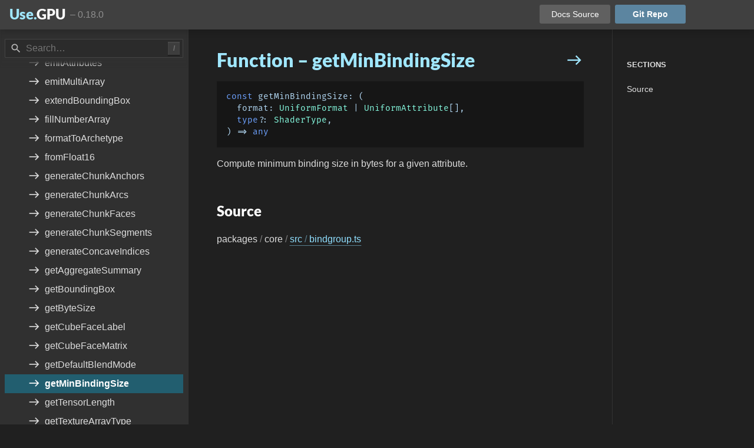

--- FILE ---
content_type: text/html; charset=utf-8
request_url: https://usegpu.live/docs/reference-library-@use-gpu-core--getMinBindingSize
body_size: 8852
content:
<!DOCTYPE html><html lang="en"><head><meta charSet="utf-8"/><title>getMinBindingSize</title><meta name="description" content="Reactive WebGPU component library"/><meta name="og:description" content="Reactive WebGPU component library"/><meta name="twitter:description" content="Reactive WebGPU component library"/><meta name="viewport" content="width=device-width, minimum-scale=1.0"/><meta name="author" content="Steven Wittens"/><meta name="og:image" content="https://usegpu.live/cover.jpg"/><meta name="twitter:image" content="https://usegpu.live/cover.jpg"/><meta name="twitter:card" content="summary_large_image"/><meta name="twitter:site" content="@unconed"/><meta name="twitter:creator" content="@unconed"/><meta name="twitter:title" content="Use.GPU - getMinBindingSize"/><meta name="og:title" content="Use.GPU - getMinBindingSize"/><meta name="og:site_name" content="usegpu.live"/><meta name="og:url" content="https://usegpu.live/docs/reference-library-%40use-gpu-core--getMinBindingSize"/><link rel="icon" href="/favicon.ico"/><meta name="next-head-count" content="17"/><style id="stitches">--sxs{--sxs:2 c-jVZIqm c-cIJRPL c-jjVIiA c-gnGfQo c-cuIIG c-cGzMTZ c-ldBqFr c-jvuPPG c-cQIrMY c-kXqUOX c-eGaVeY c-eDmIqG c-jKSHoK c-lpeEfb c-jyYOEK c-lkBNdM c-jJCxNZ c-klIUHC c-kqmmbc c-bSdwOu c-krNZOt c-iEqypR c-ddbmEq c-bMrZap c-RHdeI c-hRwIHr c-jAZOnN c-jPQYL c-hFDKyn c-bevPbH c-gioFJF c-edoLYd c-hwkqQo c-iaozMM c-kOFUmG c-gTQivL c-haDIsr c-HEAem c-iZAMBb c-jRqPMJ}@media{.c-jVZIqm{display:flex;flex-direction:column;width:100%;height:100%;flex-grow:1;flex-shrink:1;position:relative}.c-cIJRPL{box-shadow:0 5px 10px rgba(0, 0, 0, .15);color:#fff;background:#404040;width:100%;height:50px;display:flex;position:relative;z-index:100;flex-shrink:0}.c-jjVIiA{flex-grow:1;width:100%;max-width:1500px;margin:0 auto;position:relative}.c-gnGfQo{display:flex;align-items:center;height:50px}.c-cuIIG{width:100%;height:100%;padding-right:64px}body.animated .c-cuIIG{transition:padding-right 0.25s ease-in-out}@media (max-width: 768px){.c-cuIIG{padding-left:32px;padding-right:48px}}@media (min-width: 1260px){.c-cuIIG{padding-right:116px}}@media (min-width: 1440px){.c-cuIIG{padding-right:176px}}.c-cuIIG{display:flex;align-items:center}.c-cGzMTZ{padding-left:16px;padding-right:16px;height:100%;display:flex;align-items:center;padding-bottom:3px}.c-ldBqFr{font-size:24px;line-height:28px;font-family:Lato;font-weight:900}.c-jvuPPG{color:#a0e7ff}.c-cQIrMY{margin-left:8px;opacity:0.5;color:#ddd;padding-top:2px;white-space:nowrap}.c-kXqUOX{height:100%;display:flex;align-items:center;padding-bottom:3px;flex-grow:1}.c-eGaVeY{flex-grow:1}.c-eDmIqG{background:#606060;color:#fff;padding:8px 16px;border-radius:3px;text-align:center;font-size:0.9em;width:120px}@media (max-width: 768px){.c-eDmIqG{width:auto;padding:8px 12px}}.c-eDmIqG:hover{background:#707070}@media (max-width: 768px){.c-jKSHoK > span{display:none}}.c-lpeEfb{display:flex;width:100%;height:100%;flex-grow:1;flex-shrink:1}.c-jyYOEK{font-size:16px;line-height:24px;color:#ddd;background:#303030;border-right:1px solid #333;width:320px;flex-shrink:0;position:relative;z-index:2}body.animated .c-jyYOEK{transition:transform 0.25s ease-in-out}@media (max-width: 768px){.c-jyYOEK{box-shadow:0 5px 10px rgba(0, 0, 0, .15);transform:translate(-100%, 0);z-index:100}}.c-lkBNdM{height:100%}.c-jJCxNZ{position:absolute;top:0;left:-2000px;right:0;bottom:0;background:#303030}.c-klIUHC{padding-left:16px;padding-right:16px;padding-top:8px;padding-bottom:8px}.c-kqmmbc{position:relative;height:100%;overflow-y:scroll;background-color:#303030}.c-kqmmbc::-webkit-scrollbar-thumb{width:8px;height:8px;border-radius:4px}.c-bSdwOu{margin-left:-8px;margin-right:-8px}.c-krNZOt{margin-bottom:16px;position:sticky;top:0;padding-top:16px;background:#303030;box-shadow:0 0 5px 10px #303030;z-index:5}@media (max-width: 768px){.c-krNZOt{padding-top:8px;margin-top:1px;margin-left:40px}}.c-iEqypR{position:absolute;top:22px;left:3px;text-align:center;width:32px;color:#bbb}@media (max-width: 768px){.c-iEqypR{top:14px}}.c-ddbmEq{position:absolute;top:21px;right:6px;text-align:center;width:20px;color:#bbb;opacity:0.5;transition:opacity 0.15s ease-in-out;font-weight:bold;font-size:12px;line-height:22px;background:#505050;box-shadow:0 2px 1px rgba(0, 0, 0, .5), inset 0 1px 2px rgba(255, 255, 255, .25)}.c-ddbmEq.focused{opacity:0}.c-ddbmEq{cursor:default}@media (max-width: 768px){.c-ddbmEq{top:14px}}.c-bMrZap{height:32px;line-height:32;padding-left:35px;padding-right:35px;width:100%;font:inherit;color:inherit;background:rgba(0, 0, 0, .1);border:1px solid #444;border-radius:1px}.c-bMrZap:focus{border:2px solid #555;border-radius:2px;margin:-1px;outline:none;height:34px}.c-RHdeI{padding-top:4px;padding-bottom:4px;cursor:default;white-space:nowrap;text-overflow:ellipsis;overflow:hidden;-webkit-user-select:none;user-select:none}.c-RHdeI:hover{background:#404040}.c-hRwIHr{display:inline-block;width:24px;padding-right:3px;text-align:center;opacity:0.5}.c-jAZOnN{opacity:0.5}.c-jPQYL{display:inline-block;vertical-align:middle;width:24px;height:0;position:relative;top:-12px}.c-hFDKyn{padding:5px;margin:-5px}.c-bevPbH{padding-top:36px;padding-bottom:4px;cursor:default;-webkit-user-select:none;user-select:none;font-size:0.8em;font-weight:700;text-transform:uppercase}.c-gioFJF{font-size:16px;line-height:24px;color:#ddd;background:#202020;border-right:1px solid #333;width:100%;min-height:100%;margin-left:0px;margi-right:0px}body.animated .c-gioFJF{transition:margin-left 0.25s ease-in-out, margin-right 0.25s ease-in-out}@media (max-width: 768px){.c-gioFJF{margin-left:-320px}}@media (max-width: 1259px){.c-gioFJF{margin-right:-240px}}.c-edoLYd{padding-left:48px;padding-right:48px;padding-bottom:32px;padding-top:0}@media (max-width: 768px){.c-edoLYd{padding-left:24px;padding-right:24px}}.c-edoLYd{margin:0 auto;max-width:960px}.c-hwkqQo{font-size:16px;line-height:24px;color:#ddd;width:240px;flex-shrink:0;position:relative;z-index:2}@media (min-width: 1440px){.c-hwkqQo{width:300px}}body.animated .c-hwkqQo{transition:width 0.25s ease-in-out, transform 0.25s ease-in-out}@media (max-width: 1259px){.c-hwkqQo{background:#303030;box-shadow:0 5px 10px rgba(0, 0, 0, .15);transform:translate(100%, 0)}}.c-iaozMM{position:sticky;top:0;padding-left:8px;padding-right:8px;padding-bottom:16px;padding-top:40px}.c-kOFUmG{padding-left:16px;padding-top:8px;padding-bottom:16px;cursor:default;-webkit-user-select:none;user-select:none;font-size:0.8em;font-weight:700;text-transform:uppercase}.c-gTQivL{padding-top:4px;padding-right:8px;padding-bottom:4px;line-height:20px;cursor:default;-webkit-user-select:none;user-select:none;font-size:0.85em}.c-gTQivL:hover{background:#404040}.c-haDIsr{position:absolute;pointer-events:none;left:0;right:0;top:0;bottom:0}@media (min-width: 1260px){.c-haDIsr{display:none}}.c-haDIsr > div{height:100%}.c-haDIsr > div > div{display:flex;justify-content:space-between;position:sticky;top:0;line-height:40px}.c-haDIsr{z-index:1}.c-haDIsr > div > div > span{background:rgba(32, 32, 32, .75);width:48px;height:48px;border-bottom-left-radius:10px;border-bottom-right-radius:10px}.c-HEAem{position:absolute;pointer-events:none;left:0;right:0;top:0;bottom:0}@media (min-width: 1260px){.c-HEAem{display:none}}.c-HEAem > div{height:100%}.c-HEAem > div > div{display:flex;justify-content:space-between;position:sticky;top:0;line-height:40px}.c-HEAem{z-index:101}.c-iZAMBb{pointer-events:auto;color:#ddd;display:none;cursor:default;border-radius:3px}@media (max-width: 768px){.c-iZAMBb{display:block;text-align:center;padding-left:10px;padding-right:10px}}.c-iZAMBb{margin:5px;-webkit-user-select:none;user-select:none}.c-iZAMBb:hover{background:rgba(255, 255, 255, 0.1)}.c-iZAMBb > span{position:relative;top:3px}.c-jRqPMJ{pointer-events:auto;color:#ddd;display:none;cursor:default;border-radius:3px}@media (max-width: 1259px){.c-jRqPMJ{display:block;text-align:center;padding-left:10px;padding-right:10px}}.c-jRqPMJ{margin:5px;-webkit-user-select:none;user-select:none}.c-jRqPMJ:hover{background:rgba(255, 255, 255, 0.1)}.c-jRqPMJ > span{position:relative;top:3px}}--sxs{--sxs:3 c-eDmIqG-eesTsS-right-true c-eDmIqG-ekcWSD-main-true c-RHdeI-bYIamX-active-true c-RHdeI-fsyzJH-selected-true c-hRwIHr-bDGmTT-selected-true c-jAZOnN-jjNddC-selected-true}@media{.c-eDmIqG-eesTsS-right-true{margin-left:8px}.c-eDmIqG-ekcWSD-main-true{font-weight:700;background:rgba(120, 202, 255, 0.5)}.c-eDmIqG-ekcWSD-main-true:hover{background:rgba(120, 202, 255, 0.65)}.c-RHdeI-bYIamX-active-true{font-weight:bold;color:#fff}.c-RHdeI-fsyzJH-selected-true.c-RHdeI-fsyzJH-selected-true{background:rgba(0, 200, 255, 0.3)}.c-hRwIHr-bDGmTT-selected-true{opacity:1}.c-jAZOnN-jjNddC-selected-true{opacity:0.6}}</style><link rel="preload" href="/_next/static/css/96fbc3354b6c81f8.css" as="style"/><link rel="stylesheet" href="/_next/static/css/96fbc3354b6c81f8.css" data-n-g=""/><noscript data-n-css=""></noscript><script defer="" nomodule="" src="/_next/static/chunks/polyfills-0d1b80a048d4787e.js"></script><script src="/_next/static/chunks/webpack-34c76af51fb9f015.js" defer=""></script><script src="/_next/static/chunks/framework-ae4f43955bfa5ddc.js" defer=""></script><script src="/_next/static/chunks/main-3cf1b4d0a841b0b4.js" defer=""></script><script src="/_next/static/chunks/pages/_app-fc755832d3acec2f.js" defer=""></script><script src="/_next/static/chunks/664-2814091809a9d409.js" defer=""></script><script src="/_next/static/chunks/907-e83e3e0a39ecc81e.js" defer=""></script><script src="/_next/static/chunks/702-d5a505281fd6f5c0.js" defer=""></script><script src="/_next/static/chunks/pages/docs/%5Bslug%5D-fd174f99482b4a38.js" defer=""></script><script src="/_next/static/0J1ypwAHWiAhTPmwWS9qm/_buildManifest.js" defer=""></script><script src="/_next/static/0J1ypwAHWiAhTPmwWS9qm/_ssgManifest.js" defer=""></script></head><body><div id="__next"><div class="c-jVZIqm"><div class="c-cIJRPL"><div class="c-jjVIiA"><div class="c-gnGfQo"><div class="c-cuIIG"><div class="c-cGzMTZ"><a href="/"><div class="c-ldBqFr"><span class="c-jvuPPG">Use.</span>GPU</div></a><span class="c-cQIrMY"> – <!-- -->0.18.0</span></div><div class="c-kXqUOX"><div class="c-eGaVeY"></div><a href="https://gitlab.com/unconed/use.gpu-site" target="_blank" class="c-eDmIqG c-eDmIqG-eesTsS-right-true"><div class="c-jKSHoK"><span>Docs </span>Source</div></a><a href="https://gitlab.com/unconed/use.gpu" target="_blank" class="c-eDmIqG c-eDmIqG-ekcWSD-main-true c-eDmIqG-eesTsS-right-true"><div class="c-jKSHoK">Git<span> Repo</span></div></a></div></div></div></div></div><div class="c-jjVIiA"><div class="c-lpeEfb"><div class="c-jyYOEK"><div class="c-lkBNdM"><div class="c-jJCxNZ"></div><div style="top:0;height:100vh;position:sticky"><div style="padding-top:0;padding-bottom:80px" class="c-klIUHC c-kqmmbc"><div class="c-jJCxNZ"></div><div style="position:relative;z-index:2" class="c-bSdwOu"><div class="c-krNZOt"><div class="c-iEqypR"><span class="m-icon">search</span></div><div class="c-ddbmEq" title="Press &#x27;/&#x27; to search">/</div><input type="text" placeholder="Search…" class="c-bMrZap" value=""/></div><a href="/"><div class="c-RHdeI" style="padding-left:8px"><div class="c-hRwIHr">·</div> <span class="c-jAZOnN"></span>Intro</div></a><div class="c-RHdeI" style="padding-left:8px"><div class="c-jPQYL"><div class="c-hFDKyn"><span class="m-icon">expand_more</span></div></div> <span class="c-jAZOnN"></span>Guides</div><a href="/docs/guides-getting-started"><div class="c-RHdeI" style="padding-left:24px"><div class="c-hRwIHr">·</div> <span class="c-jAZOnN"></span>Getting started</div></a><a href="/docs/guides-webgpu-canvas"><div class="c-RHdeI" style="padding-left:24px"><div class="c-hRwIHr">·</div> <span class="c-jAZOnN"></span>WebGPU canvas</div></a><a href="/docs/guides-drawing-animation"><div class="c-RHdeI" style="padding-left:24px"><div class="c-hRwIHr">·</div> <span class="c-jAZOnN"></span>Drawing and animation</div></a><a href="/docs/guides-scene-geometry"><div class="c-RHdeI" style="padding-left:24px"><div class="c-hRwIHr">·</div> <span class="c-jAZOnN"></span>Scene geometry</div></a><a href="/docs/guides-2d-3d-plot"><div class="c-RHdeI" style="padding-left:24px"><div class="c-hRwIHr">·</div> <span class="c-jAZOnN"></span>2D and 3D plot</div></a><a href="/docs/guides-data-driven-geometry"><div class="c-RHdeI" style="padding-left:24px"><div class="c-hRwIHr">·</div> <span class="c-jAZOnN"></span>Data-driven geometry</div></a><a href="/docs/guides-events-and-picking"><div class="c-RHdeI" style="padding-left:24px"><div class="c-hRwIHr">·</div> <span class="c-jAZOnN"></span>Events and Picking</div></a><a href="/docs/guides-live-vs-react"><div class="c-RHdeI" style="padding-left:24px"><div class="c-hRwIHr">·</div> <span class="c-jAZOnN"></span>Live vs React</div></a><a href="/docs/guides-memoization"><div class="c-RHdeI" style="padding-left:24px"><div class="c-hRwIHr">·</div> <span class="c-jAZOnN"></span>Memoization</div></a><a href="/docs/guides-shaders"><div class="c-RHdeI" style="padding-left:24px"><div class="c-hRwIHr">·</div> <span class="c-jAZOnN"></span>WGSL Shaders</div></a><a href="/docs/guides-renderers-and-passes"><div class="c-RHdeI" style="padding-left:24px"><div class="c-hRwIHr">·</div> <span class="c-jAZOnN"></span>Renderers and Passes</div></a><a href="/docs/guides-layout-and-ui"><div class="c-RHdeI" style="padding-left:24px"><div class="c-hRwIHr">·</div> <span class="c-jAZOnN"></span>Layout and UI</div></a><a href="/docs/background"><div class="c-RHdeI" style="padding-left:8px"><div class="c-hRwIHr">·</div> <span class="c-jAZOnN"></span>Background</div></a><a href="/docs/roadmap"><div class="c-RHdeI" style="padding-left:8px"><div class="c-hRwIHr">·</div> <span class="c-jAZOnN"></span>Roadmap</div></a><a href="/docs/contributing"><div class="c-RHdeI" style="padding-left:8px"><div class="c-hRwIHr">·</div> <span class="c-jAZOnN"></span>Contributing</div></a><div style="padding-left:8px" class="c-bevPbH"><span class="c-jAZOnN"></span>Reference</div><div class="c-RHdeI" style="padding-left:8px"><div class="c-jPQYL"><div class="c-hFDKyn"><span class="m-icon">chevron_right</span></div></div> <span class="c-jAZOnN"></span>Components</div><div class="c-RHdeI c-RHdeI-bYIamX-active-true" style="padding-left:8px"><div class="c-jPQYL"><div class="c-hFDKyn"><span class="m-icon">expand_more</span></div></div> <span class="c-jAZOnN c-jAZOnN-jjNddC-selected-true"></span>Libraries</div><a href="/docs/reference-library-@use-gpu-core"><div class="c-RHdeI c-RHdeI-bYIamX-active-true" style="padding-left:24px"><div class="c-jPQYL"><div class="c-hFDKyn"><span class="m-icon">expand_more</span></div></div> <span class="c-jAZOnN c-jAZOnN-jjNddC-selected-true">@use-gpu/</span>core</div></a><a href="/docs/reference-library-@use-gpu-core--accumulateChunks"><div class="c-RHdeI" style="padding-left:40px"><div class="c-jPQYL"><span class="m-icon">east</span></div> <span class="c-jAZOnN"></span>accumulateChunks</div></a><a href="/docs/reference-library-@use-gpu-core--adjustSchema"><div class="c-RHdeI" style="padding-left:40px"><div class="c-jPQYL"><span class="m-icon">east</span></div> <span class="c-jAZOnN"></span>adjustSchema</div></a><a href="/docs/reference-library-@use-gpu-core--alignSizeTo"><div class="c-RHdeI" style="padding-left:40px"><div class="c-jPQYL"><span class="m-icon">east</span></div> <span class="c-jAZOnN"></span>alignSizeTo</div></a><a href="/docs/reference-library-@use-gpu-core--allocateSchema"><div class="c-RHdeI" style="padding-left:40px"><div class="c-jPQYL"><span class="m-icon">east</span></div> <span class="c-jAZOnN"></span>allocateSchema</div></a><a href="/docs/reference-library-@use-gpu-core--bezierEase"><div class="c-RHdeI" style="padding-left:40px"><div class="c-jPQYL"><span class="m-icon">east</span></div> <span class="c-jAZOnN"></span>bezierEase</div></a><a href="/docs/reference-library-@use-gpu-core--castRawArray"><div class="c-RHdeI" style="padding-left:40px"><div class="c-jPQYL"><span class="m-icon">east</span></div> <span class="c-jAZOnN"></span>castRawArray</div></a><a href="/docs/reference-library-@use-gpu-core--catmullRom"><div class="c-RHdeI" style="padding-left:40px"><div class="c-jPQYL"><span class="m-icon">east</span></div> <span class="c-jAZOnN"></span>catmullRom</div></a><a href="/docs/reference-library-@use-gpu-core--catmullRomDual"><div class="c-RHdeI" style="padding-left:40px"><div class="c-jPQYL"><span class="m-icon">east</span></div> <span class="c-jAZOnN"></span>catmullRomDual</div></a><a href="/docs/reference-library-@use-gpu-core--catmullRomWeighted"><div class="c-RHdeI" style="padding-left:40px"><div class="c-jPQYL"><span class="m-icon">east</span></div> <span class="c-jAZOnN"></span>catmullRomWeighted</div></a><a href="/docs/reference-library-@use-gpu-core--catmullRomWeightedDual"><div class="c-RHdeI" style="padding-left:40px"><div class="c-jPQYL"><span class="m-icon">east</span></div> <span class="c-jAZOnN"></span>catmullRomWeightedDual</div></a><a href="/docs/reference-library-@use-gpu-core--checkStorageType"><div class="c-RHdeI" style="padding-left:40px"><div class="c-jPQYL"><span class="m-icon">east</span></div> <span class="c-jAZOnN"></span>checkStorageType</div></a><a href="/docs/reference-library-@use-gpu-core--checkStorageTypes"><div class="c-RHdeI" style="padding-left:40px"><div class="c-jPQYL"><span class="m-icon">east</span></div> <span class="c-jAZOnN"></span>checkStorageTypes</div></a><a href="/docs/reference-library-@use-gpu-core--checkTextureType"><div class="c-RHdeI" style="padding-left:40px"><div class="c-jPQYL"><span class="m-icon">east</span></div> <span class="c-jAZOnN"></span>checkTextureType</div></a><a href="/docs/reference-library-@use-gpu-core--checkTextureTypes"><div class="c-RHdeI" style="padding-left:40px"><div class="c-jPQYL"><span class="m-icon">east</span></div> <span class="c-jAZOnN"></span>checkTextureTypes</div></a><a href="/docs/reference-library-@use-gpu-core--clamp"><div class="c-RHdeI" style="padding-left:40px"><div class="c-jPQYL"><span class="m-icon">east</span></div> <span class="c-jAZOnN"></span>clamp</div></a><a href="/docs/reference-library-@use-gpu-core--clearBuffer"><div class="c-RHdeI" style="padding-left:40px"><div class="c-jPQYL"><span class="m-icon">east</span></div> <span class="c-jAZOnN"></span>clearBuffer</div></a><a href="/docs/reference-library-@use-gpu-core--clerp"><div class="c-RHdeI" style="padding-left:40px"><div class="c-jPQYL"><span class="m-icon">east</span></div> <span class="c-jAZOnN"></span>clerp</div></a><a href="/docs/reference-library-@use-gpu-core--copyNestedNumberArray"><div class="c-RHdeI" style="padding-left:40px"><div class="c-jPQYL"><span class="m-icon">east</span></div> <span class="c-jAZOnN"></span>copyNestedNumberArray</div></a><a href="/docs/reference-library-@use-gpu-core--copyNumberArray"><div class="c-RHdeI" style="padding-left:40px"><div class="c-jPQYL"><span class="m-icon">east</span></div> <span class="c-jAZOnN"></span>copyNumberArray</div></a><a href="/docs/reference-library-@use-gpu-core--copyRawNumberArray"><div class="c-RHdeI" style="padding-left:40px"><div class="c-jPQYL"><span class="m-icon">east</span></div> <span class="c-jAZOnN"></span>copyRawNumberArray</div></a><a href="/docs/reference-library-@use-gpu-core--copyRecursiveNumberArray"><div class="c-RHdeI" style="padding-left:40px"><div class="c-jPQYL"><span class="m-icon">east</span></div> <span class="c-jAZOnN"></span>copyRecursiveNumberArray</div></a><a href="/docs/reference-library-@use-gpu-core--countMips"><div class="c-RHdeI" style="padding-left:40px"><div class="c-jPQYL"><span class="m-icon">east</span></div> <span class="c-jAZOnN"></span>countMips</div></a><a href="/docs/reference-library-@use-gpu-core--cubicBezier"><div class="c-RHdeI" style="padding-left:40px"><div class="c-jPQYL"><span class="m-icon">east</span></div> <span class="c-jAZOnN"></span>cubicBezier</div></a><a href="/docs/reference-library-@use-gpu-core--cubicBezier01"><div class="c-RHdeI" style="padding-left:40px"><div class="c-jPQYL"><span class="m-icon">east</span></div> <span class="c-jAZOnN"></span>cubicBezier01</div></a><a href="/docs/reference-library-@use-gpu-core--cubicBezierDt"><div class="c-RHdeI" style="padding-left:40px"><div class="c-jPQYL"><span class="m-icon">east</span></div> <span class="c-jAZOnN"></span>cubicBezierDt</div></a><a href="/docs/reference-library-@use-gpu-core--cubicBezierInverse01"><div class="c-RHdeI" style="padding-left:40px"><div class="c-jPQYL"><span class="m-icon">east</span></div> <span class="c-jAZOnN"></span>cubicBezierInverse01</div></a><a href="/docs/reference-library-@use-gpu-core--cubicBezierInverse01NR"><div class="c-RHdeI" style="padding-left:40px"><div class="c-jPQYL"><span class="m-icon">east</span></div> <span class="c-jAZOnN"></span>cubicBezierInverse01NR</div></a><a href="/docs/reference-library-@use-gpu-core--decodeBufferUsageFlags"><div class="c-RHdeI" style="padding-left:40px"><div class="c-jPQYL"><span class="m-icon">east</span></div> <span class="c-jAZOnN"></span>decodeBufferUsageFlags</div></a><a href="/docs/reference-library-@use-gpu-core--decodeUsageFlags"><div class="c-RHdeI" style="padding-left:40px"><div class="c-jPQYL"><span class="m-icon">east</span></div> <span class="c-jAZOnN"></span>decodeUsageFlags</div></a><a href="/docs/reference-library-@use-gpu-core--distanceToFrustum"><div class="c-RHdeI" style="padding-left:40px"><div class="c-jPQYL"><span class="m-icon">east</span></div> <span class="c-jAZOnN"></span>distanceToFrustum</div></a><a href="/docs/reference-library-@use-gpu-core--emitArray"><div class="c-RHdeI" style="padding-left:40px"><div class="c-jPQYL"><span class="m-icon">east</span></div> <span class="c-jAZOnN"></span>emitArray</div></a><a href="/docs/reference-library-@use-gpu-core--emitAttributes"><div class="c-RHdeI" style="padding-left:40px"><div class="c-jPQYL"><span class="m-icon">east</span></div> <span class="c-jAZOnN"></span>emitAttributes</div></a><a href="/docs/reference-library-@use-gpu-core--emitMultiArray"><div class="c-RHdeI" style="padding-left:40px"><div class="c-jPQYL"><span class="m-icon">east</span></div> <span class="c-jAZOnN"></span>emitMultiArray</div></a><a href="/docs/reference-library-@use-gpu-core--extendBoundingBox"><div class="c-RHdeI" style="padding-left:40px"><div class="c-jPQYL"><span class="m-icon">east</span></div> <span class="c-jAZOnN"></span>extendBoundingBox</div></a><a href="/docs/reference-library-@use-gpu-core--fillNumberArray"><div class="c-RHdeI" style="padding-left:40px"><div class="c-jPQYL"><span class="m-icon">east</span></div> <span class="c-jAZOnN"></span>fillNumberArray</div></a><a href="/docs/reference-library-@use-gpu-core--formatToArchetype"><div class="c-RHdeI" style="padding-left:40px"><div class="c-jPQYL"><span class="m-icon">east</span></div> <span class="c-jAZOnN"></span>formatToArchetype</div></a><a href="/docs/reference-library-@use-gpu-core--fromFloat16"><div class="c-RHdeI" style="padding-left:40px"><div class="c-jPQYL"><span class="m-icon">east</span></div> <span class="c-jAZOnN"></span>fromFloat16</div></a><a href="/docs/reference-library-@use-gpu-core--generateChunkAnchors"><div class="c-RHdeI" style="padding-left:40px"><div class="c-jPQYL"><span class="m-icon">east</span></div> <span class="c-jAZOnN"></span>generateChunkAnchors</div></a><a href="/docs/reference-library-@use-gpu-core--generateChunkArcs"><div class="c-RHdeI" style="padding-left:40px"><div class="c-jPQYL"><span class="m-icon">east</span></div> <span class="c-jAZOnN"></span>generateChunkArcs</div></a><a href="/docs/reference-library-@use-gpu-core--generateChunkFaces"><div class="c-RHdeI" style="padding-left:40px"><div class="c-jPQYL"><span class="m-icon">east</span></div> <span class="c-jAZOnN"></span>generateChunkFaces</div></a><a href="/docs/reference-library-@use-gpu-core--generateChunkSegments"><div class="c-RHdeI" style="padding-left:40px"><div class="c-jPQYL"><span class="m-icon">east</span></div> <span class="c-jAZOnN"></span>generateChunkSegments</div></a><a href="/docs/reference-library-@use-gpu-core--generateConcaveIndices"><div class="c-RHdeI" style="padding-left:40px"><div class="c-jPQYL"><span class="m-icon">east</span></div> <span class="c-jAZOnN"></span>generateConcaveIndices</div></a><a href="/docs/reference-library-@use-gpu-core--getAggregateSummary"><div class="c-RHdeI" style="padding-left:40px"><div class="c-jPQYL"><span class="m-icon">east</span></div> <span class="c-jAZOnN"></span>getAggregateSummary</div></a><a href="/docs/reference-library-@use-gpu-core--getBoundingBox"><div class="c-RHdeI" style="padding-left:40px"><div class="c-jPQYL"><span class="m-icon">east</span></div> <span class="c-jAZOnN"></span>getBoundingBox</div></a><a href="/docs/reference-library-@use-gpu-core--getByteSize"><div class="c-RHdeI" style="padding-left:40px"><div class="c-jPQYL"><span class="m-icon">east</span></div> <span class="c-jAZOnN"></span>getByteSize</div></a><a href="/docs/reference-library-@use-gpu-core--getCubeFaceLabel"><div class="c-RHdeI" style="padding-left:40px"><div class="c-jPQYL"><span class="m-icon">east</span></div> <span class="c-jAZOnN"></span>getCubeFaceLabel</div></a><a href="/docs/reference-library-@use-gpu-core--getCubeFaceMatrix"><div class="c-RHdeI" style="padding-left:40px"><div class="c-jPQYL"><span class="m-icon">east</span></div> <span class="c-jAZOnN"></span>getCubeFaceMatrix</div></a><a href="/docs/reference-library-@use-gpu-core--getDefaultBlendMode"><div class="c-RHdeI" style="padding-left:40px"><div class="c-jPQYL"><span class="m-icon">east</span></div> <span class="c-jAZOnN"></span>getDefaultBlendMode</div></a><a href="/docs/reference-library-@use-gpu-core--getMinBindingSize"><div class="c-RHdeI c-RHdeI-bYIamX-active-true c-RHdeI-fsyzJH-selected-true row-selected" style="padding-left:40px"><div class="c-jPQYL"><span class="m-icon">east</span></div> <span class="c-jAZOnN c-jAZOnN-jjNddC-selected-true"></span>getMinBindingSize</div></a><a href="/docs/reference-library-@use-gpu-core--getTensorLength"><div class="c-RHdeI" style="padding-left:40px"><div class="c-jPQYL"><span class="m-icon">east</span></div> <span class="c-jAZOnN"></span>getTensorLength</div></a><a href="/docs/reference-library-@use-gpu-core--getTextureArrayType"><div class="c-RHdeI" style="padding-left:40px"><div class="c-jPQYL"><span class="m-icon">east</span></div> <span class="c-jAZOnN"></span>getTextureArrayType</div></a><a href="/docs/reference-library-@use-gpu-core--getTextureDimension"><div class="c-RHdeI" style="padding-left:40px"><div class="c-jPQYL"><span class="m-icon">east</span></div> <span class="c-jAZOnN"></span>getTextureDimension</div></a><a href="/docs/reference-library-@use-gpu-core--getTextureSampleType"><div class="c-RHdeI" style="padding-left:40px"><div class="c-jPQYL"><span class="m-icon">east</span></div> <span class="c-jAZOnN"></span>getTextureSampleType</div></a><a href="/docs/reference-library-@use-gpu-core--getTextureShaderType"><div class="c-RHdeI" style="padding-left:40px"><div class="c-jPQYL"><span class="m-icon">east</span></div> <span class="c-jAZOnN"></span>getTextureShaderType</div></a><a href="/docs/reference-library-@use-gpu-core--getTypedArrayConstructor"><div class="c-RHdeI" style="padding-left:40px"><div class="c-jPQYL"><span class="m-icon">east</span></div> <span class="c-jAZOnN"></span>getTypedArrayConstructor</div></a><a href="/docs/reference-library-@use-gpu-core--getTypedArraysBitCount"><div class="c-RHdeI" style="padding-left:40px"><div class="c-jPQYL"><span class="m-icon">east</span></div> <span class="c-jAZOnN"></span>getTypedArraysBitCount</div></a><a href="/docs/reference-library-@use-gpu-core--getUniformAlign"><div class="c-RHdeI" style="padding-left:40px"><div class="c-jPQYL"><span class="m-icon">east</span></div> <span class="c-jAZOnN"></span>getUniformAlign</div></a><a href="/docs/reference-library-@use-gpu-core--getUniformArrayByteSetter"><div class="c-RHdeI" style="padding-left:40px"><div class="c-jPQYL"><span class="m-icon">east</span></div> <span class="c-jAZOnN"></span>getUniformArrayByteSetter</div></a><a href="/docs/reference-library-@use-gpu-core--getUniformArrayDepth"><div class="c-RHdeI" style="padding-left:40px"><div class="c-jPQYL"><span class="m-icon">east</span></div> <span class="c-jAZOnN"></span>getUniformArrayDepth</div></a><a href="/docs/reference-library-@use-gpu-core--getUniformArrayLength"><div class="c-RHdeI" style="padding-left:40px"><div class="c-jPQYL"><span class="m-icon">east</span></div> <span class="c-jAZOnN"></span>getUniformArrayLength</div></a><a href="/docs/reference-library-@use-gpu-core--getUniformArraySize"><div class="c-RHdeI" style="padding-left:40px"><div class="c-jPQYL"><span class="m-icon">east</span></div> <span class="c-jAZOnN"></span>getUniformArraySize</div></a><a href="/docs/reference-library-@use-gpu-core--getUniformArrayType"><div class="c-RHdeI" style="padding-left:40px"><div class="c-jPQYL"><span class="m-icon">east</span></div> <span class="c-jAZOnN"></span>getUniformArrayType</div></a><a href="/docs/reference-library-@use-gpu-core--getUniformByteSetter"><div class="c-RHdeI" style="padding-left:40px"><div class="c-jPQYL"><span class="m-icon">east</span></div> <span class="c-jAZOnN"></span>getUniformByteSetter</div></a><a href="/docs/reference-library-@use-gpu-core--getUniformDims"><div class="c-RHdeI" style="padding-left:40px"><div class="c-jPQYL"><span class="m-icon">east</span></div> <span class="c-jAZOnN"></span>getUniformDims</div></a><a href="/docs/reference-library-@use-gpu-core--getUniformElementType"><div class="c-RHdeI" style="padding-left:40px"><div class="c-jPQYL"><span class="m-icon">east</span></div> <span class="c-jAZOnN"></span>getUniformElementType</div></a><a href="/docs/reference-library-@use-gpu-core--getUniformSize"><div class="c-RHdeI" style="padding-left:40px"><div class="c-jPQYL"><span class="m-icon">east</span></div> <span class="c-jAZOnN"></span>getUniformSize</div></a><a href="/docs/reference-library-@use-gpu-core--getVertexAttributeSize"><div class="c-RHdeI" style="padding-left:40px"><div class="c-jPQYL"><span class="m-icon">east</span></div> <span class="c-jAZOnN"></span>getVertexAttributeSize</div></a><a href="/docs/reference-library-@use-gpu-core--incrementVersion"><div class="c-RHdeI" style="padding-left:40px"><div class="c-jPQYL"><span class="m-icon">east</span></div> <span class="c-jAZOnN"></span>incrementVersion</div></a><a href="/docs/reference-library-@use-gpu-core--injectMethodLogger"><div class="c-RHdeI" style="padding-left:40px"><div class="c-jPQYL"><span class="m-icon">east</span></div> <span class="c-jAZOnN"></span>injectMethodLogger</div></a><a href="/docs/reference-library-@use-gpu-core--isShaderBinding"><div class="c-RHdeI" style="padding-left:40px"><div class="c-jPQYL"><span class="m-icon">east</span></div> <span class="c-jAZOnN"></span>isShaderBinding</div></a><a href="/docs/reference-library-@use-gpu-core--isTypedArray"><div class="c-RHdeI" style="padding-left:40px"><div class="c-jPQYL"><span class="m-icon">east</span></div> <span class="c-jAZOnN"></span>isTypedArray</div></a><a href="/docs/reference-library-@use-gpu-core--isUniformArrayType"><div class="c-RHdeI" style="padding-left:40px"><div class="c-jPQYL"><span class="m-icon">east</span></div> <span class="c-jAZOnN"></span>isUniformArrayType</div></a><a href="/docs/reference-library-@use-gpu-core--isUniformVecType"><div class="c-RHdeI" style="padding-left:40px"><div class="c-jPQYL"><span class="m-icon">east</span></div> <span class="c-jAZOnN"></span>isUniformVecType</div></a><a href="/docs/reference-library-@use-gpu-core--lazy"><div class="c-RHdeI" style="padding-left:40px"><div class="c-jPQYL"><span class="m-icon">east</span></div> <span class="c-jAZOnN"></span>lazy</div></a><a href="/docs/reference-library-@use-gpu-core--lerp"><div class="c-RHdeI" style="padding-left:40px"><div class="c-jPQYL"><span class="m-icon">east</span></div> <span class="c-jAZOnN"></span>lerp</div></a><a href="/docs/reference-library-@use-gpu-core--makeArcLengthMap"><div class="c-RHdeI" style="padding-left:40px"><div class="c-jPQYL"><span class="m-icon">east</span></div> <span class="c-jAZOnN"></span>makeArcLengthMap</div></a><a href="/docs/reference-library-@use-gpu-core--makeArrayAggregate"><div class="c-RHdeI" style="padding-left:40px"><div class="c-jPQYL"><span class="m-icon">east</span></div> <span class="c-jAZOnN"></span>makeArrayAggregate</div></a><a href="/docs/reference-library-@use-gpu-core--makeArrayAggregateBuffer"><div class="c-RHdeI" style="padding-left:40px"><div class="c-jPQYL"><span class="m-icon">east</span></div> <span class="c-jAZOnN"></span>makeArrayAggregateBuffer</div></a><a href="/docs/reference-library-@use-gpu-core--makeAtlas"><div class="c-RHdeI" style="padding-left:40px"><div class="c-jPQYL"><span class="m-icon">east</span></div> <span class="c-jAZOnN"></span>makeAtlas</div></a><a href="/docs/reference-library-@use-gpu-core--makeAtlasSource"><div class="c-RHdeI" style="padding-left:40px"><div class="c-jPQYL"><span class="m-icon">east</span></div> <span class="c-jAZOnN"></span>makeAtlasSource</div></a><a href="/docs/reference-library-@use-gpu-core--makeBindGroup"><div class="c-RHdeI" style="padding-left:40px"><div class="c-jPQYL"><span class="m-icon">east</span></div> <span class="c-jAZOnN"></span>makeBindGroup</div></a><a href="/docs/reference-library-@use-gpu-core--makeBindGroupLayout"><div class="c-RHdeI" style="padding-left:40px"><div class="c-jPQYL"><span class="m-icon">east</span></div> <span class="c-jAZOnN"></span>makeBindGroupLayout</div></a><a href="/docs/reference-library-@use-gpu-core--makeBindGroupLayoutEntries"><div class="c-RHdeI" style="padding-left:40px"><div class="c-jPQYL"><span class="m-icon">east</span></div> <span class="c-jAZOnN"></span>makeBindGroupLayoutEntries</div></a><a href="/docs/reference-library-@use-gpu-core--makeBindGroupLayoutEntry"><div class="c-RHdeI" style="padding-left:40px"><div class="c-jPQYL"><span class="m-icon">east</span></div> <span class="c-jAZOnN"></span>makeBindGroupLayoutEntry</div></a><a href="/docs/reference-library-@use-gpu-core--makeBlendState"><div class="c-RHdeI" style="padding-left:40px"><div class="c-jPQYL"><span class="m-icon">east</span></div> <span class="c-jAZOnN"></span>makeBlendState</div></a><a href="/docs/reference-library-@use-gpu-core--makeBoundingBox"><div class="c-RHdeI" style="padding-left:40px"><div class="c-jPQYL"><span class="m-icon">east</span></div> <span class="c-jAZOnN"></span>makeBoundingBox</div></a><a href="/docs/reference-library-@use-gpu-core--makeBoundUniforms"><div class="c-RHdeI" style="padding-left:40px"><div class="c-jPQYL"><span class="m-icon">east</span></div> <span class="c-jAZOnN"></span>makeBoundUniforms</div></a><a href="/docs/reference-library-@use-gpu-core--makeColorAttachment"><div class="c-RHdeI" style="padding-left:40px"><div class="c-jPQYL"><span class="m-icon">east</span></div> <span class="c-jAZOnN"></span>makeColorAttachment</div></a><a href="/docs/reference-library-@use-gpu-core--makeColorAttachments"><div class="c-RHdeI" style="padding-left:40px"><div class="c-jPQYL"><span class="m-icon">east</span></div> <span class="c-jAZOnN"></span>makeColorAttachments</div></a><a href="/docs/reference-library-@use-gpu-core--makeColorState"><div class="c-RHdeI" style="padding-left:40px"><div class="c-jPQYL"><span class="m-icon">east</span></div> <span class="c-jAZOnN"></span>makeColorState</div></a><a href="/docs/reference-library-@use-gpu-core--makeComputePipeline"><div class="c-RHdeI" style="padding-left:40px"><div class="c-jPQYL"><span class="m-icon">east</span></div> <span class="c-jAZOnN"></span>makeComputePipeline</div></a><a href="/docs/reference-library-@use-gpu-core--makeComputePipelineAsync"><div class="c-RHdeI" style="padding-left:40px"><div class="c-jPQYL"><span class="m-icon">east</span></div> <span class="c-jAZOnN"></span>makeComputePipelineAsync</div></a><a href="/docs/reference-library-@use-gpu-core--makeCopyJSEmitter"><div class="c-RHdeI" style="padding-left:40px"><div class="c-jPQYL"><span class="m-icon">east</span></div> <span class="c-jAZOnN"></span>makeCopyJSEmitter</div></a><a href="/docs/reference-library-@use-gpu-core--makeCopyPipe"><div class="c-RHdeI" style="padding-left:40px"><div class="c-jPQYL"><span class="m-icon">east</span></div> <span class="c-jAZOnN"></span>makeCopyPipe</div></a><a href="/docs/reference-library-@use-gpu-core--makeCPUArray"><div class="c-RHdeI" style="padding-left:40px"><div class="c-jPQYL"><span class="m-icon">east</span></div> <span class="c-jAZOnN"></span>makeCPUArray</div></a><a href="/docs/reference-library-@use-gpu-core--makeDataBindingsEntries"><div class="c-RHdeI" style="padding-left:40px"><div class="c-jPQYL"><span class="m-icon">east</span></div> <span class="c-jAZOnN"></span>makeDataBindingsEntries</div></a><a href="/docs/reference-library-@use-gpu-core--makeDataBuffer"><div class="c-RHdeI" style="padding-left:40px"><div class="c-jPQYL"><span class="m-icon">east</span></div> <span class="c-jAZOnN"></span>makeDataBuffer</div></a><a href="/docs/reference-library-@use-gpu-core--makeDepthStencilAttachment"><div class="c-RHdeI" style="padding-left:40px"><div class="c-jPQYL"><span class="m-icon">east</span></div> <span class="c-jAZOnN"></span>makeDepthStencilAttachment</div></a><a href="/docs/reference-library-@use-gpu-core--makeDepthStencilAttachments"><div class="c-RHdeI" style="padding-left:40px"><div class="c-jPQYL"><span class="m-icon">east</span></div> <span class="c-jAZOnN"></span>makeDepthStencilAttachments</div></a><a href="/docs/reference-library-@use-gpu-core--makeDepthStencilState"><div class="c-RHdeI" style="padding-left:40px"><div class="c-jPQYL"><span class="m-icon">east</span></div> <span class="c-jAZOnN"></span>makeDepthStencilState</div></a><a href="/docs/reference-library-@use-gpu-core--makeDynamicTexture"><div class="c-RHdeI" style="padding-left:40px"><div class="c-jPQYL"><span class="m-icon">east</span></div> <span class="c-jAZOnN"></span>makeDynamicTexture</div></a><a href="/docs/reference-library-@use-gpu-core--makeFrustumPlanes"><div class="c-RHdeI" style="padding-left:40px"><div class="c-jPQYL"><span class="m-icon">east</span></div> <span class="c-jAZOnN"></span>makeFrustumPlanes</div></a><a href="/docs/reference-library-@use-gpu-core--makeGlobalUniforms"><div class="c-RHdeI" style="padding-left:40px"><div class="c-jPQYL"><span class="m-icon">east</span></div> <span class="c-jAZOnN"></span>makeGlobalUniforms</div></a><a href="/docs/reference-library-@use-gpu-core--makeGPUArray"><div class="c-RHdeI" style="padding-left:40px"><div class="c-jPQYL"><span class="m-icon">east</span></div> <span class="c-jAZOnN"></span>makeGPUArray</div></a><a href="/docs/reference-library-@use-gpu-core--makeIdAllocator"><div class="c-RHdeI" style="padding-left:40px"><div class="c-jPQYL"><span class="m-icon">east</span></div> <span class="c-jAZOnN"></span>makeIdAllocator</div></a><a href="/docs/reference-library-@use-gpu-core--makeIndirectBuffer"><div class="c-RHdeI" style="padding-left:40px"><div class="c-jPQYL"><span class="m-icon">east</span></div> <span class="c-jAZOnN"></span>makeIndirectBuffer</div></a><a href="/docs/reference-library-@use-gpu-core--makeJSArray"><div class="c-RHdeI" style="padding-left:40px"><div class="c-jPQYL"><span class="m-icon">east</span></div> <span class="c-jAZOnN"></span>makeJSArray</div></a><a href="/docs/reference-library-@use-gpu-core--makeLayoutData"><div class="c-RHdeI" style="padding-left:40px"><div class="c-jPQYL"><span class="m-icon">east</span></div> <span class="c-jAZOnN"></span>makeLayoutData</div></a><a href="/docs/reference-library-@use-gpu-core--makeLayoutFiller"><div class="c-RHdeI" style="padding-left:40px"><div class="c-jPQYL"><span class="m-icon">east</span></div> <span class="c-jAZOnN"></span>makeLayoutFiller</div></a><a href="/docs/reference-library-@use-gpu-core--makeMultiTextureBinding"><div class="c-RHdeI" style="padding-left:40px"><div class="c-jPQYL"><span class="m-icon">east</span></div> <span class="c-jAZOnN"></span>makeMultiTextureBinding</div></a><a href="/docs/reference-library-@use-gpu-core--makeMultiUniformLayout"><div class="c-RHdeI" style="padding-left:40px"><div class="c-jPQYL"><span class="m-icon">east</span></div> <span class="c-jAZOnN"></span>makeMultiUniformLayout</div></a><a href="/docs/reference-library-@use-gpu-core--makeMultiUniformPipe"><div class="c-RHdeI" style="padding-left:40px"><div class="c-jPQYL"><span class="m-icon">east</span></div> <span class="c-jAZOnN"></span>makeMultiUniformPipe</div></a><a href="/docs/reference-library-@use-gpu-core--makeMultiUniforms"><div class="c-RHdeI" style="padding-left:40px"><div class="c-jPQYL"><span class="m-icon">east</span></div> <span class="c-jAZOnN"></span>makeMultiUniforms</div></a><a href="/docs/reference-library-@use-gpu-core--makeNumberInterleavedWriter"><div class="c-RHdeI" style="padding-left:40px"><div class="c-jPQYL"><span class="m-icon">east</span></div> <span class="c-jAZOnN"></span>makeNumberInterleavedWriter</div></a><a href="/docs/reference-library-@use-gpu-core--makeNumberReader"><div class="c-RHdeI" style="padding-left:40px"><div class="c-jPQYL"><span class="m-icon">east</span></div> <span class="c-jAZOnN"></span>makeNumberReader</div></a><a href="/docs/reference-library-@use-gpu-core--makeNumberWriter"><div class="c-RHdeI" style="padding-left:40px"><div class="c-jPQYL"><span class="m-icon">east</span></div> <span class="c-jAZOnN"></span>makeNumberWriter</div></a><a href="/docs/reference-library-@use-gpu-core--makeOrbitMatrix"><div class="c-RHdeI" style="padding-left:40px"><div class="c-jPQYL"><span class="m-icon">east</span></div> <span class="c-jAZOnN"></span>makeOrbitMatrix</div></a><a href="/docs/reference-library-@use-gpu-core--makeOrbitPosition"><div class="c-RHdeI" style="padding-left:40px"><div class="c-jPQYL"><span class="m-icon">east</span></div> <span class="c-jAZOnN"></span>makeOrbitPosition</div></a><a href="/docs/reference-library-@use-gpu-core--makeOrthogonalMatrix"><div class="c-RHdeI" style="padding-left:40px"><div class="c-jPQYL"><span class="m-icon">east</span></div> <span class="c-jAZOnN"></span>makeOrthogonalMatrix</div></a><a href="/docs/reference-library-@use-gpu-core--makePackedLayout"><div class="c-RHdeI" style="padding-left:40px"><div class="c-jPQYL"><span class="m-icon">east</span></div> <span class="c-jAZOnN"></span>makePackedLayout</div></a><a href="/docs/reference-library-@use-gpu-core--makePanMatrix"><div class="c-RHdeI" style="padding-left:40px"><div class="c-jPQYL"><span class="m-icon">east</span></div> <span class="c-jAZOnN"></span>makePanMatrix</div></a><a href="/docs/reference-library-@use-gpu-core--makePanPosition"><div class="c-RHdeI" style="padding-left:40px"><div class="c-jPQYL"><span class="m-icon">east</span></div> <span class="c-jAZOnN"></span>makePanPosition</div></a><a href="/docs/reference-library-@use-gpu-core--makePipelineLayout"><div class="c-RHdeI" style="padding-left:40px"><div class="c-jPQYL"><span class="m-icon">east</span></div> <span class="c-jAZOnN"></span>makePipelineLayout</div></a><a href="/docs/reference-library-@use-gpu-core--makeProjectionMatrix"><div class="c-RHdeI" style="padding-left:40px"><div class="c-jPQYL"><span class="m-icon">east</span></div> <span class="c-jAZOnN"></span>makeProjectionMatrix</div></a><a href="/docs/reference-library-@use-gpu-core--makeRawArray"><div class="c-RHdeI" style="padding-left:40px"><div class="c-jPQYL"><span class="m-icon">east</span></div> <span class="c-jAZOnN"></span>makeRawArray</div></a><a href="/docs/reference-library-@use-gpu-core--makeRawBindingForAttribute"><div class="c-RHdeI" style="padding-left:40px"><div class="c-jPQYL"><span class="m-icon">east</span></div> <span class="c-jAZOnN"></span>makeRawBindingForAttribute</div></a><a href="/docs/reference-library-@use-gpu-core--makeRawTexture"><div class="c-RHdeI" style="padding-left:40px"><div class="c-jPQYL"><span class="m-icon">east</span></div> <span class="c-jAZOnN"></span>makeRawTexture</div></a><a href="/docs/reference-library-@use-gpu-core--makeReadbackTexture"><div class="c-RHdeI" style="padding-left:40px"><div class="c-jPQYL"><span class="m-icon">east</span></div> <span class="c-jAZOnN"></span>makeReadbackTexture</div></a><a href="/docs/reference-library-@use-gpu-core--makeRefBinding"><div class="c-RHdeI" style="padding-left:40px"><div class="c-jPQYL"><span class="m-icon">east</span></div> <span class="c-jAZOnN"></span>makeRefBinding</div></a><a href="/docs/reference-library-@use-gpu-core--makeRenderPipeline"><div class="c-RHdeI" style="padding-left:40px"><div class="c-jPQYL"><span class="m-icon">east</span></div> <span class="c-jAZOnN"></span>makeRenderPipeline</div></a><a href="/docs/reference-library-@use-gpu-core--makeRenderPipelineAsync"><div class="c-RHdeI" style="padding-left:40px"><div class="c-jPQYL"><span class="m-icon">east</span></div> <span class="c-jAZOnN"></span>makeRenderPipelineAsync</div></a><a href="/docs/reference-library-@use-gpu-core--makeResourceEntries"><div class="c-RHdeI" style="padding-left:40px"><div class="c-jPQYL"><span class="m-icon">east</span></div> <span class="c-jAZOnN"></span>makeResourceEntries</div></a><a href="/docs/reference-library-@use-gpu-core--makeSampler"><div class="c-RHdeI" style="padding-left:40px"><div class="c-jPQYL"><span class="m-icon">east</span></div> <span class="c-jAZOnN"></span>makeSampler</div></a><a href="/docs/reference-library-@use-gpu-core--makeShaderBinding"><div class="c-RHdeI" style="padding-left:40px"><div class="c-jPQYL"><span class="m-icon">east</span></div> <span class="c-jAZOnN"></span>makeShaderBinding</div></a><a href="/docs/reference-library-@use-gpu-core--makeShaderBindings"><div class="c-RHdeI" style="padding-left:40px"><div class="c-jPQYL"><span class="m-icon">east</span></div> <span class="c-jAZOnN"></span>makeShaderBindings</div></a><a href="/docs/reference-library-@use-gpu-core--makeShaderModuleDescriptor"><div class="c-RHdeI" style="padding-left:40px"><div class="c-jPQYL"><span class="m-icon">east</span></div> <span class="c-jAZOnN"></span>makeShaderModuleDescriptor</div></a><a href="/docs/reference-library-@use-gpu-core--makeShaderStage"><div class="c-RHdeI" style="padding-left:40px"><div class="c-jPQYL"><span class="m-icon">east</span></div> <span class="c-jAZOnN"></span>makeShaderStage</div></a><a href="/docs/reference-library-@use-gpu-core--makeSpreadEmitter"><div class="c-RHdeI" style="padding-left:40px"><div class="c-jPQYL"><span class="m-icon">east</span></div> <span class="c-jAZOnN"></span>makeSpreadEmitter</div></a><a href="/docs/reference-library-@use-gpu-core--makeSpreadJSEmitter"><div class="c-RHdeI" style="padding-left:40px"><div class="c-jPQYL"><span class="m-icon">east</span></div> <span class="c-jAZOnN"></span>makeSpreadJSEmitter</div></a><a href="/docs/reference-library-@use-gpu-core--makeStorageBuffer"><div class="c-RHdeI" style="padding-left:40px"><div class="c-jPQYL"><span class="m-icon">east</span></div> <span class="c-jAZOnN"></span>makeStorageBuffer</div></a><a href="/docs/reference-library-@use-gpu-core--makeStorageTexture"><div class="c-RHdeI" style="padding-left:40px"><div class="c-jPQYL"><span class="m-icon">east</span></div> <span class="c-jAZOnN"></span>makeStorageTexture</div></a><a href="/docs/reference-library-@use-gpu-core--makeStructAggregate"><div class="c-RHdeI" style="padding-left:40px"><div class="c-jPQYL"><span class="m-icon">east</span></div> <span class="c-jAZOnN"></span>makeStructAggregate</div></a><a href="/docs/reference-library-@use-gpu-core--makeStructAggregateBuffer"><div class="c-RHdeI" style="padding-left:40px"><div class="c-jPQYL"><span class="m-icon">east</span></div> <span class="c-jAZOnN"></span>makeStructAggregateBuffer</div></a><a href="/docs/reference-library-@use-gpu-core--makeStructAggregateFields"><div class="c-RHdeI" style="padding-left:40px"><div class="c-jPQYL"><span class="m-icon">east</span></div> <span class="c-jAZOnN"></span>makeStructAggregateFields</div></a><a href="/docs/reference-library-@use-gpu-core--makeTargetTexture"><div class="c-RHdeI" style="padding-left:40px"><div class="c-jPQYL"><span class="m-icon">east</span></div> <span class="c-jAZOnN"></span>makeTargetTexture</div></a><a href="/docs/reference-library-@use-gpu-core--makeTensorArray"><div class="c-RHdeI" style="padding-left:40px"><div class="c-jPQYL"><span class="m-icon">east</span></div> <span class="c-jAZOnN"></span>makeTensorArray</div></a><a href="/docs/reference-library-@use-gpu-core--makeTexture"><div class="c-RHdeI" style="padding-left:40px"><div class="c-jPQYL"><span class="m-icon">east</span></div> <span class="c-jAZOnN"></span>makeTexture</div></a><a href="/docs/reference-library-@use-gpu-core--makeTextureBinding"><div class="c-RHdeI" style="padding-left:40px"><div class="c-jPQYL"><span class="m-icon">east</span></div> <span class="c-jAZOnN"></span>makeTextureBinding</div></a><a href="/docs/reference-library-@use-gpu-core--makeTextureDataLayout"><div class="c-RHdeI" style="padding-left:40px"><div class="c-jPQYL"><span class="m-icon">east</span></div> <span class="c-jAZOnN"></span>makeTextureDataLayout</div></a><a href="/docs/reference-library-@use-gpu-core--makeTextureEntries"><div class="c-RHdeI" style="padding-left:40px"><div class="c-jPQYL"><span class="m-icon">east</span></div> <span class="c-jAZOnN"></span>makeTextureEntries</div></a><a href="/docs/reference-library-@use-gpu-core--makeTextureReadbackBuffer"><div class="c-RHdeI" style="padding-left:40px"><div class="c-jPQYL"><span class="m-icon">east</span></div> <span class="c-jAZOnN"></span>makeTextureReadbackBuffer</div></a><a href="/docs/reference-library-@use-gpu-core--makeTextureReadbackDataLayout"><div class="c-RHdeI" style="padding-left:40px"><div class="c-jPQYL"><span class="m-icon">east</span></div> <span class="c-jAZOnN"></span>makeTextureReadbackDataLayout</div></a><a href="/docs/reference-library-@use-gpu-core--makeTuples"><div class="c-RHdeI" style="padding-left:40px"><div class="c-jPQYL"><span class="m-icon">east</span></div> <span class="c-jAZOnN"></span>makeTuples</div></a><a href="/docs/reference-library-@use-gpu-core--makeTypedBuffer"><div class="c-RHdeI" style="padding-left:40px"><div class="c-jPQYL"><span class="m-icon">east</span></div> <span class="c-jAZOnN"></span>makeTypedBuffer</div></a><a href="/docs/reference-library-@use-gpu-core--makeUniformBuffer"><div class="c-RHdeI" style="padding-left:40px"><div class="c-jPQYL"><span class="m-icon">east</span></div> <span class="c-jAZOnN"></span>makeUniformBuffer</div></a><a href="/docs/reference-library-@use-gpu-core--makeUniformLayout"><div class="c-RHdeI" style="padding-left:40px"><div class="c-jPQYL"><span class="m-icon">east</span></div> <span class="c-jAZOnN"></span>makeUniformLayout</div></a><a href="/docs/reference-library-@use-gpu-core--makeUniformLayoutEntry"><div class="c-RHdeI" style="padding-left:40px"><div class="c-jPQYL"><span class="m-icon">east</span></div> <span class="c-jAZOnN"></span>makeUniformLayoutEntry</div></a><a href="/docs/reference-library-@use-gpu-core--makeUniformPipe"><div class="c-RHdeI" style="padding-left:40px"><div class="c-jPQYL"><span class="m-icon">east</span></div> <span class="c-jAZOnN"></span>makeUniformPipe</div></a><a href="/docs/reference-library-@use-gpu-core--makeUniforms"><div class="c-RHdeI" style="padding-left:40px"><div class="c-jPQYL"><span class="m-icon">east</span></div> <span class="c-jAZOnN"></span>makeUniforms</div></a><a href="/docs/reference-library-@use-gpu-core--makeUnweldEmitter"><div class="c-RHdeI" style="padding-left:40px"><div class="c-jPQYL"><span class="m-icon">east</span></div> <span class="c-jAZOnN"></span>makeUnweldEmitter</div></a><a href="/docs/reference-library-@use-gpu-core--makeUnweldJSEmitter"><div class="c-RHdeI" style="padding-left:40px"><div class="c-jPQYL"><span class="m-icon">east</span></div> <span class="c-jAZOnN"></span>makeUnweldJSEmitter</div></a><a href="/docs/reference-library-@use-gpu-core--makeVertexAttributeLayout"><div class="c-RHdeI" style="padding-left:40px"><div class="c-jPQYL"><span class="m-icon">east</span></div> <span class="c-jAZOnN"></span>makeVertexAttributeLayout</div></a><a href="/docs/reference-library-@use-gpu-core--makeVertexBuffer"><div class="c-RHdeI" style="padding-left:40px"><div class="c-jPQYL"><span class="m-icon">east</span></div> <span class="c-jAZOnN"></span>makeVertexBuffer</div></a><a href="/docs/reference-library-@use-gpu-core--makeVertexBuffers"><div class="c-RHdeI" style="padding-left:40px"><div class="c-jPQYL"><span class="m-icon">east</span></div> <span class="c-jAZOnN"></span>makeVertexBuffers</div></a><a href="/docs/reference-library-@use-gpu-core--makeViewUniforms"><div class="c-RHdeI" style="padding-left:40px"><div class="c-jPQYL"><span class="m-icon">east</span></div> <span class="c-jAZOnN"></span>makeViewUniforms</div></a><a href="/docs/reference-library-@use-gpu-core--makeVolatileUniforms"><div class="c-RHdeI" style="padding-left:40px"><div class="c-jPQYL"><span class="m-icon">east</span></div> <span class="c-jAZOnN"></span>makeVolatileUniforms</div></a><a href="/docs/reference-library-@use-gpu-core--normalizeSchema"><div class="c-RHdeI" style="padding-left:40px"><div class="c-jPQYL"><span class="m-icon">east</span></div> <span class="c-jAZOnN"></span>normalizeSchema</div></a><a href="/docs/reference-library-@use-gpu-core--notEmptyString"><div class="c-RHdeI" style="padding-left:40px"><div class="c-jPQYL"><span class="m-icon">east</span></div> <span class="c-jAZOnN"></span>notEmptyString</div></a><a href="/docs/reference-library-@use-gpu-core--offsetNumberArray"><div class="c-RHdeI" style="padding-left:40px"><div class="c-jPQYL"><span class="m-icon">east</span></div> <span class="c-jAZOnN"></span>offsetNumberArray</div></a><a href="/docs/reference-library-@use-gpu-core--pick"><div class="c-RHdeI" style="padding-left:40px"><div class="c-jPQYL"><span class="m-icon">east</span></div> <span class="c-jAZOnN"></span>pick</div></a><a href="/docs/reference-library-@use-gpu-core--proxy"><div class="c-RHdeI" style="padding-left:40px"><div class="c-jPQYL"><span class="m-icon">east</span></div> <span class="c-jAZOnN"></span>proxy</div></a><a href="/docs/reference-library-@use-gpu-core--queryArcLengthMap"><div class="c-RHdeI" style="padding-left:40px"><div class="c-jPQYL"><span class="m-icon">east</span></div> <span class="c-jAZOnN"></span>queryArcLengthMap</div></a><a href="/docs/reference-library-@use-gpu-core--repeatSetter"><div class="c-RHdeI" style="padding-left:40px"><div class="c-jPQYL"><span class="m-icon">east</span></div> <span class="c-jAZOnN"></span>repeatSetter</div></a><a href="/docs/reference-library-@use-gpu-core--resizeTextureSource"><div class="c-RHdeI" style="padding-left:40px"><div class="c-jPQYL"><span class="m-icon">east</span></div> <span class="c-jAZOnN"></span>resizeTextureSource</div></a><a href="/docs/reference-library-@use-gpu-core--resolve"><div class="c-RHdeI" style="padding-left:40px"><div class="c-jPQYL"><span class="m-icon">east</span></div> <span class="c-jAZOnN"></span>resolve</div></a><a href="/docs/reference-library-@use-gpu-core--reverseZ"><div class="c-RHdeI" style="padding-left:40px"><div class="c-jPQYL"><span class="m-icon">east</span></div> <span class="c-jAZOnN"></span>reverseZ</div></a><a href="/docs/reference-library-@use-gpu-core--sampleToCubicBezier"><div class="c-RHdeI" style="padding-left:40px"><div class="c-jPQYL"><span class="m-icon">east</span></div> <span class="c-jAZOnN"></span>sampleToCubicBezier</div></a><a href="/docs/reference-library-@use-gpu-core--schemaToAggregate"><div class="c-RHdeI" style="padding-left:40px"><div class="c-jPQYL"><span class="m-icon">east</span></div> <span class="c-jAZOnN"></span>schemaToAggregate</div></a><a href="/docs/reference-library-@use-gpu-core--schemaToArchetype"><div class="c-RHdeI" style="padding-left:40px"><div class="c-jPQYL"><span class="m-icon">east</span></div> <span class="c-jAZOnN"></span>schemaToArchetype</div></a><a href="/docs/reference-library-@use-gpu-core--schemaToAttributes"><div class="c-RHdeI" style="padding-left:40px"><div class="c-jPQYL"><span class="m-icon">east</span></div> <span class="c-jAZOnN"></span>schemaToAttributes</div></a><a href="/docs/reference-library-@use-gpu-core--schemaToEmitters"><div class="c-RHdeI" style="padding-left:40px"><div class="c-jPQYL"><span class="m-icon">east</span></div> <span class="c-jAZOnN"></span>schemaToEmitters</div></a><a href="/docs/reference-library-@use-gpu-core--seq"><div class="c-RHdeI" style="padding-left:40px"><div class="c-jPQYL"><span class="m-icon">east</span></div> <span class="c-jAZOnN"></span>seq</div></a><a href="/docs/reference-library-@use-gpu-core--setFloat32"><div class="c-RHdeI" style="padding-left:40px"><div class="c-jPQYL"><span class="m-icon">east</span></div> <span class="c-jAZOnN"></span>setFloat32</div></a><a href="/docs/reference-library-@use-gpu-core--setFloat32N"><div class="c-RHdeI" style="padding-left:40px"><div class="c-jPQYL"><span class="m-icon">east</span></div> <span class="c-jAZOnN"></span>setFloat32N</div></a><a href="/docs/reference-library-@use-gpu-core--setFloat32Nx3"><div class="c-RHdeI" style="padding-left:40px"><div class="c-jPQYL"><span class="m-icon">east</span></div> <span class="c-jAZOnN"></span>setFloat32Nx3</div></a><a href="/docs/reference-library-@use-gpu-core--setFloat64"><div class="c-RHdeI" style="padding-left:40px"><div class="c-jPQYL"><span class="m-icon">east</span></div> <span class="c-jAZOnN"></span>setFloat64</div></a><a href="/docs/reference-library-@use-gpu-core--setFloat64N"><div class="c-RHdeI" style="padding-left:40px"><div class="c-jPQYL"><span class="m-icon">east</span></div> <span class="c-jAZOnN"></span>setFloat64N</div></a><a href="/docs/reference-library-@use-gpu-core--setFloat64Nx3"><div class="c-RHdeI" style="padding-left:40px"><div class="c-jPQYL"><span class="m-icon">east</span></div> <span class="c-jAZOnN"></span>setFloat64Nx3</div></a><a href="/docs/reference-library-@use-gpu-core--setInt16"><div class="c-RHdeI" style="padding-left:40px"><div class="c-jPQYL"><span class="m-icon">east</span></div> <span class="c-jAZOnN"></span>setInt16</div></a><a href="/docs/reference-library-@use-gpu-core--setInt16N"><div class="c-RHdeI" style="padding-left:40px"><div class="c-jPQYL"><span class="m-icon">east</span></div> <span class="c-jAZOnN"></span>setInt16N</div></a><a href="/docs/reference-library-@use-gpu-core--setInt32"><div class="c-RHdeI" style="padding-left:40px"><div class="c-jPQYL"><span class="m-icon">east</span></div> <span class="c-jAZOnN"></span>setInt32</div></a><a href="/docs/reference-library-@use-gpu-core--setInt32N"><div class="c-RHdeI" style="padding-left:40px"><div class="c-jPQYL"><span class="m-icon">east</span></div> <span class="c-jAZOnN"></span>setInt32N</div></a><a href="/docs/reference-library-@use-gpu-core--setInt32Nx3"><div class="c-RHdeI" style="padding-left:40px"><div class="c-jPQYL"><span class="m-icon">east</span></div> <span class="c-jAZOnN"></span>setInt32Nx3</div></a><a href="/docs/reference-library-@use-gpu-core--setInt8"><div class="c-RHdeI" style="padding-left:40px"><div class="c-jPQYL"><span class="m-icon">east</span></div> <span class="c-jAZOnN"></span>setInt8</div></a><a href="/docs/reference-library-@use-gpu-core--setInt8N"><div class="c-RHdeI" style="padding-left:40px"><div class="c-jPQYL"><span class="m-icon">east</span></div> <span class="c-jAZOnN"></span>setInt8N</div></a><a href="/docs/reference-library-@use-gpu-core--setUint16"><div class="c-RHdeI" style="padding-left:40px"><div class="c-jPQYL"><span class="m-icon">east</span></div> <span class="c-jAZOnN"></span>setUint16</div></a><a href="/docs/reference-library-@use-gpu-core--setUint16N"><div class="c-RHdeI" style="padding-left:40px"><div class="c-jPQYL"><span class="m-icon">east</span></div> <span class="c-jAZOnN"></span>setUint16N</div></a><a href="/docs/reference-library-@use-gpu-core--setUint16Nx3"><div class="c-RHdeI" style="padding-left:40px"><div class="c-jPQYL"><span class="m-icon">east</span></div> <span class="c-jAZOnN"></span>setUint16Nx3</div></a><a href="/docs/reference-library-@use-gpu-core--setUint32"><div class="c-RHdeI" style="padding-left:40px"><div class="c-jPQYL"><span class="m-icon">east</span></div> <span class="c-jAZOnN"></span>setUint32</div></a><a href="/docs/reference-library-@use-gpu-core--setUint32N"><div class="c-RHdeI" style="padding-left:40px"><div class="c-jPQYL"><span class="m-icon">east</span></div> <span class="c-jAZOnN"></span>setUint32N</div></a><a href="/docs/reference-library-@use-gpu-core--setUint32Nx3"><div class="c-RHdeI" style="padding-left:40px"><div class="c-jPQYL"><span class="m-icon">east</span></div> <span class="c-jAZOnN"></span>setUint32Nx3</div></a><a href="/docs/reference-library-@use-gpu-core--setUint8"><div class="c-RHdeI" style="padding-left:40px"><div class="c-jPQYL"><span class="m-icon">east</span></div> <span class="c-jAZOnN"></span>setUint8</div></a><a href="/docs/reference-library-@use-gpu-core--setUint8N"><div class="c-RHdeI" style="padding-left:40px"><div class="c-jPQYL"><span class="m-icon">east</span></div> <span class="c-jAZOnN"></span>setUint8N</div></a><a href="/docs/reference-library-@use-gpu-core--splitArrayTexture"><div class="c-RHdeI" style="padding-left:40px"><div class="c-jPQYL"><span class="m-icon">east</span></div> <span class="c-jAZOnN"></span>splitArrayTexture</div></a><a href="/docs/reference-library-@use-gpu-core--splitCubeTexture"><div class="c-RHdeI" style="padding-left:40px"><div class="c-jPQYL"><span class="m-icon">east</span></div> <span class="c-jAZOnN"></span>splitCubeTexture</div></a><a href="/docs/reference-library-@use-gpu-core--splitHistoryTexture"><div class="c-RHdeI" style="padding-left:40px"><div class="c-jPQYL"><span class="m-icon">east</span></div> <span class="c-jAZOnN"></span>splitHistoryTexture</div></a><a href="/docs/reference-library-@use-gpu-core--spreadJSArray"><div class="c-RHdeI" style="padding-left:40px"><div class="c-jPQYL"><span class="m-icon">east</span></div> <span class="c-jAZOnN"></span>spreadJSArray</div></a><a href="/docs/reference-library-@use-gpu-core--spreadNumberArray"><div class="c-RHdeI" style="padding-left:40px"><div class="c-jPQYL"><span class="m-icon">east</span></div> <span class="c-jAZOnN"></span>spreadNumberArray</div></a><a href="/docs/reference-library-@use-gpu-core--toArray"><div class="c-RHdeI" style="padding-left:40px"><div class="c-jPQYL"><span class="m-icon">east</span></div> <span class="c-jAZOnN"></span>toArray</div></a><a href="/docs/reference-library-@use-gpu-core--toCPUDims"><div class="c-RHdeI" style="padding-left:40px"><div class="c-jPQYL"><span class="m-icon">east</span></div> <span class="c-jAZOnN"></span>toCPUDims</div></a><a href="/docs/reference-library-@use-gpu-core--toDataBounds"><div class="c-RHdeI" style="padding-left:40px"><div class="c-jPQYL"><span class="m-icon">east</span></div> <span class="c-jAZOnN"></span>toDataBounds</div></a><a href="/docs/reference-library-@use-gpu-core--toFloat16"><div class="c-RHdeI" style="padding-left:40px"><div class="c-jPQYL"><span class="m-icon">east</span></div> <span class="c-jAZOnN"></span>toFloat16</div></a><a href="/docs/reference-library-@use-gpu-core--toGPUAggregate"><div class="c-RHdeI" style="padding-left:40px"><div class="c-jPQYL"><span class="m-icon">east</span></div> <span class="c-jAZOnN"></span>toGPUAggregate</div></a><a href="/docs/reference-library-@use-gpu-core--toGPUDims"><div class="c-RHdeI" style="padding-left:40px"><div class="c-jPQYL"><span class="m-icon">east</span></div> <span class="c-jAZOnN"></span>toGPUDims</div></a><a href="/docs/reference-library-@use-gpu-core--toTensorArray"><div class="c-RHdeI" style="padding-left:40px"><div class="c-jPQYL"><span class="m-icon">east</span></div> <span class="c-jAZOnN"></span>toTensorArray</div></a><a href="/docs/reference-library-@use-gpu-core--toTypeString"><div class="c-RHdeI" style="padding-left:40px"><div class="c-jPQYL"><span class="m-icon">east</span></div> <span class="c-jAZOnN"></span>toTypeString</div></a><a href="/docs/reference-library-@use-gpu-core--toUnweldedArray"><div class="c-RHdeI" style="padding-left:40px"><div class="c-jPQYL"><span class="m-icon">east</span></div> <span class="c-jAZOnN"></span>toUnweldedArray</div></a><a href="/docs/reference-library-@use-gpu-core--transformBounds"><div class="c-RHdeI" style="padding-left:40px"><div class="c-jPQYL"><span class="m-icon">east</span></div> <span class="c-jAZOnN"></span>transformBounds</div></a><a href="/docs/reference-library-@use-gpu-core--unweldJSArray"><div class="c-RHdeI" style="padding-left:40px"><div class="c-jPQYL"><span class="m-icon">east</span></div> <span class="c-jAZOnN"></span>unweldJSArray</div></a><a href="/docs/reference-library-@use-gpu-core--unweldNumberArray"><div class="c-RHdeI" style="padding-left:40px"><div class="c-jPQYL"><span class="m-icon">east</span></div> <span class="c-jAZOnN"></span>unweldNumberArray</div></a><a href="/docs/reference-library-@use-gpu-core--updateAggregateArray"><div class="c-RHdeI" style="padding-left:40px"><div class="c-jPQYL"><span class="m-icon">east</span></div> <span class="c-jAZOnN"></span>updateAggregateArray</div></a><a href="/docs/reference-library-@use-gpu-core--updateAggregateFromSchema"><div class="c-RHdeI" style="padding-left:40px"><div class="c-jPQYL"><span class="m-icon">east</span></div> <span class="c-jAZOnN"></span>updateAggregateFromSchema</div></a><a href="/docs/reference-library-@use-gpu-core--updateAggregateInstances"><div class="c-RHdeI" style="padding-left:40px"><div class="c-jPQYL"><span class="m-icon">east</span></div> <span class="c-jAZOnN"></span>updateAggregateInstances</div></a><a href="/docs/reference-library-@use-gpu-core--updateAggregateRefs"><div class="c-RHdeI" style="padding-left:40px"><div class="c-jPQYL"><span class="m-icon">east</span></div> <span class="c-jAZOnN"></span>updateAggregateRefs</div></a><a href="/docs/reference-library-@use-gpu-core--updateMipArrayTextureChain"><div class="c-RHdeI" style="padding-left:40px"><div class="c-jPQYL"><span class="m-icon">east</span></div> <span class="c-jAZOnN"></span>updateMipArrayTextureChain</div></a><a href="/docs/reference-library-@use-gpu-core--updateMipTextureChain"><div class="c-RHdeI" style="padding-left:40px"><div class="c-jPQYL"><span class="m-icon">east</span></div> <span class="c-jAZOnN"></span>updateMipTextureChain</div></a><a href="/docs/reference-library-@use-gpu-core--updateTensor"><div class="c-RHdeI" style="padding-left:40px"><div class="c-jPQYL"><span class="m-icon">east</span></div> <span class="c-jAZOnN"></span>updateTensor</div></a><a href="/docs/reference-library-@use-gpu-core--updateViewProjection"><div class="c-RHdeI" style="padding-left:40px"><div class="c-jPQYL"><span class="m-icon">east</span></div> <span class="c-jAZOnN"></span>updateViewProjection</div></a><a href="/docs/reference-library-@use-gpu-core--updateViewSize"><div class="c-RHdeI" style="padding-left:40px"><div class="c-jPQYL"><span class="m-icon">east</span></div> <span class="c-jAZOnN"></span>updateViewSize</div></a><a href="/docs/reference-library-@use-gpu-core--uploadAggregateBuffer"><div class="c-RHdeI" style="padding-left:40px"><div class="c-jPQYL"><span class="m-icon">east</span></div> <span class="c-jAZOnN"></span>uploadAggregateBuffer</div></a><a href="/docs/reference-library-@use-gpu-core--uploadAggregateFromSchema"><div class="c-RHdeI" style="padding-left:40px"><div class="c-jPQYL"><span class="m-icon">east</span></div> <span class="c-jAZOnN"></span>uploadAggregateFromSchema</div></a><a href="/docs/reference-library-@use-gpu-core--uploadAggregateFromSchemaRefs"><div class="c-RHdeI" style="padding-left:40px"><div class="c-jPQYL"><span class="m-icon">east</span></div> <span class="c-jAZOnN"></span>uploadAggregateFromSchemaRefs</div></a><a href="/docs/reference-library-@use-gpu-core--uploadAtlasMapping"><div class="c-RHdeI" style="padding-left:40px"><div class="c-jPQYL"><span class="m-icon">east</span></div> <span class="c-jAZOnN"></span>uploadAtlasMapping</div></a><a href="/docs/reference-library-@use-gpu-core--uploadBuffer"><div class="c-RHdeI" style="padding-left:40px"><div class="c-jPQYL"><span class="m-icon">east</span></div> <span class="c-jAZOnN"></span>uploadBuffer</div></a><a href="/docs/reference-library-@use-gpu-core--uploadBufferRange"><div class="c-RHdeI" style="padding-left:40px"><div class="c-jPQYL"><span class="m-icon">east</span></div> <span class="c-jAZOnN"></span>uploadBufferRange</div></a><a href="/docs/reference-library-@use-gpu-core--uploadDataTexture"><div class="c-RHdeI" style="padding-left:40px"><div class="c-jPQYL"><span class="m-icon">east</span></div> <span class="c-jAZOnN"></span>uploadDataTexture</div></a><a href="/docs/reference-library-@use-gpu-core--uploadExternalTexture"><div class="c-RHdeI" style="padding-left:40px"><div class="c-jPQYL"><span class="m-icon">east</span></div> <span class="c-jAZOnN"></span>uploadExternalTexture</div></a><a href="/docs/reference-library-@use-gpu-core--uploadStorage"><div class="c-RHdeI" style="padding-left:40px"><div class="c-jPQYL"><span class="m-icon">east</span></div> <span class="c-jAZOnN"></span>uploadStorage</div></a><a href="/docs/reference-library-@use-gpu-core--uploadTexture"><div class="c-RHdeI" style="padding-left:40px"><div class="c-jPQYL"><span class="m-icon">east</span></div> <span class="c-jAZOnN"></span>uploadTexture</div></a><a href="/docs/reference-library-@use-gpu-core--velocityEase"><div class="c-RHdeI" style="padding-left:40px"><div class="c-jPQYL"><span class="m-icon">east</span></div> <span class="c-jAZOnN"></span>velocityEase</div></a><a href="/docs/reference-library-@use-gpu-core-BLEND_ADD"><div class="c-RHdeI" style="padding-left:40px"><div class="c-jPQYL"><span class="m-icon">data_object</span></div> <span class="c-jAZOnN"></span>BLEND_ADD</div></a><a href="/docs/reference-library-@use-gpu-core-BLEND_ALPHA"><div class="c-RHdeI" style="padding-left:40px"><div class="c-jPQYL"><span class="m-icon">data_object</span></div> <span class="c-jAZOnN"></span>BLEND_ALPHA</div></a><a href="/docs/reference-library-@use-gpu-core-BLEND_MODES"><div class="c-RHdeI" style="padding-left:40px"><div class="c-jPQYL"><span class="m-icon">data_object</span></div> <span class="c-jAZOnN"></span>BLEND_MODES</div></a><a href="/docs/reference-library-@use-gpu-core-BLEND_MULTIPLY"><div class="c-RHdeI" style="padding-left:40px"><div class="c-jPQYL"><span class="m-icon">data_object</span></div> <span class="c-jAZOnN"></span>BLEND_MULTIPLY</div></a><a href="/docs/reference-library-@use-gpu-core-BLEND_NONE"><div class="c-RHdeI" style="padding-left:40px"><div class="c-jPQYL"><span class="m-icon">data_object</span></div> <span class="c-jAZOnN"></span>BLEND_NONE</div></a><a href="/docs/reference-library-@use-gpu-core-BLEND_PREMULTIPLY"><div class="c-RHdeI" style="padding-left:40px"><div class="c-jPQYL"><span class="m-icon">data_object</span></div> <span class="c-jAZOnN"></span>BLEND_PREMULTIPLY</div></a><a href="/docs/reference-library-@use-gpu-core-BLEND_SUBTRACT"><div class="c-RHdeI" style="padding-left:40px"><div class="c-jPQYL"><span class="m-icon">data_object</span></div> <span class="c-jAZOnN"></span>BLEND_SUBTRACT</div></a><a href="/docs/reference-library-@use-gpu-core-DOLLY_CUTOFF"><div class="c-RHdeI" style="padding-left:40px"><div class="c-jPQYL"><span class="m-icon">data_object</span></div> <span class="c-jAZOnN"></span>DOLLY_CUTOFF</div></a><a href="/docs/reference-library-@use-gpu-core-TEXTURE_ARRAY_TYPES"><div class="c-RHdeI" style="padding-left:40px"><div class="c-jPQYL"><span class="m-icon">data_object</span></div> <span class="c-jAZOnN"></span>TEXTURE_ARRAY_TYPES</div></a><a href="/docs/reference-library-@use-gpu-core-TEXTURE_FORMAT_DIMS"><div class="c-RHdeI" style="padding-left:40px"><div class="c-jPQYL"><span class="m-icon">data_object</span></div> <span class="c-jAZOnN"></span>TEXTURE_FORMAT_DIMS</div></a><a href="/docs/reference-library-@use-gpu-core-TEXTURE_FORMAT_SIZES"><div class="c-RHdeI" style="padding-left:40px"><div class="c-jPQYL"><span class="m-icon">data_object</span></div> <span class="c-jAZOnN"></span>TEXTURE_FORMAT_SIZES</div></a><a href="/docs/reference-library-@use-gpu-core-TYPED_ARRAYS"><div class="c-RHdeI" style="padding-left:40px"><div class="c-jPQYL"><span class="m-icon">data_object</span></div> <span class="c-jAZOnN"></span>TYPED_ARRAYS</div></a><a href="/docs/reference-library-@use-gpu-core-UNIFORM_ARRAY_DIMS"><div class="c-RHdeI" style="padding-left:40px"><div class="c-jPQYL"><span class="m-icon">data_object</span></div> <span class="c-jAZOnN"></span>UNIFORM_ARRAY_DIMS</div></a><a href="/docs/reference-library-@use-gpu-core-UNIFORM_ARRAY_TYPES"><div class="c-RHdeI" style="padding-left:40px"><div class="c-jPQYL"><span class="m-icon">data_object</span></div> <span class="c-jAZOnN"></span>UNIFORM_ARRAY_TYPES</div></a><a href="/docs/reference-library-@use-gpu-core-UNIFORM_ATTRIBUTE_ALIGNS"><div class="c-RHdeI" style="padding-left:40px"><div class="c-jPQYL"><span class="m-icon">data_object</span></div> <span class="c-jAZOnN"></span>UNIFORM_ATTRIBUTE_ALIGNS</div></a><a href="/docs/reference-library-@use-gpu-core-UNIFORM_ATTRIBUTE_SIZES"><div class="c-RHdeI" style="padding-left:40px"><div class="c-jPQYL"><span class="m-icon">data_object</span></div> <span class="c-jAZOnN"></span>UNIFORM_ATTRIBUTE_SIZES</div></a><a href="/docs/reference-library-@use-gpu-core-UNIFORM_BYTE_SETTERS"><div class="c-RHdeI" style="padding-left:40px"><div class="c-jPQYL"><span class="m-icon">data_object</span></div> <span class="c-jAZOnN"></span>UNIFORM_BYTE_SETTERS</div></a><a href="/docs/reference-library-@use-gpu-core-VERTEX_ATTRIBUTE_SIZES"><div class="c-RHdeI" style="padding-left:40px"><div class="c-jPQYL"><span class="m-icon">data_object</span></div> <span class="c-jAZOnN"></span>VERTEX_ATTRIBUTE_SIZES</div></a><a href="/docs/reference-library-@use-gpu-core-VERTEX_SIZES"><div class="c-RHdeI" style="padding-left:40px"><div class="c-jPQYL"><span class="m-icon">data_object</span></div> <span class="c-jAZOnN"></span>VERTEX_SIZES</div></a><a href="/docs/reference-library-@use-gpu-core-VERTEX_TO_UNIFORM"><div class="c-RHdeI" style="padding-left:40px"><div class="c-jPQYL"><span class="m-icon">data_object</span></div> <span class="c-jAZOnN"></span>VERTEX_TO_UNIFORM</div></a><a href="/docs/reference-library-@use-gpu-core-π"><div class="c-RHdeI" style="padding-left:40px"><div class="c-jPQYL"><span class="m-icon">data_object</span></div> <span class="c-jAZOnN"></span>π</div></a><a href="/docs/reference-library-@use-gpu-core-τ"><div class="c-RHdeI" style="padding-left:40px"><div class="c-jPQYL"><span class="m-icon">data_object</span></div> <span class="c-jAZOnN"></span>τ</div></a><a href="/docs/reference-library-@use-gpu-core-AggregateItem"><div class="c-RHdeI" style="padding-left:40px"><div class="c-jPQYL"><span class="m-icon">title</span></div> <span class="c-jAZOnN"></span>AggregateItem</div></a><a href="/docs/reference-library-@use-gpu-core-AggregateValue"><div class="c-RHdeI" style="padding-left:40px"><div class="c-jPQYL"><span class="m-icon">title</span></div> <span class="c-jAZOnN"></span>AggregateValue</div></a><a href="/docs/reference-library-@use-gpu-core-ArchetypeField"><div class="c-RHdeI" style="padding-left:40px"><div class="c-jPQYL"><span class="m-icon">title</span></div> <span class="c-jAZOnN"></span>ArchetypeField</div></a><a href="/docs/reference-library-@use-gpu-core-ArchetypeSchema"><div class="c-RHdeI" style="padding-left:40px"><div class="c-jPQYL"><span class="m-icon">title</span></div> <span class="c-jAZOnN"></span>ArchetypeSchema</div></a><a href="/docs/reference-library-@use-gpu-core-ArrayAggregate"><div class="c-RHdeI" style="padding-left:40px"><div class="c-jPQYL"><span class="m-icon">title</span></div> <span class="c-jAZOnN"></span>ArrayAggregate</div></a><a href="/docs/reference-library-@use-gpu-core-ArrayAggregateBuffer"><div class="c-RHdeI" style="padding-left:40px"><div class="c-jPQYL"><span class="m-icon">title</span></div> <span class="c-jAZOnN"></span>ArrayAggregateBuffer</div></a><a href="/docs/reference-library-@use-gpu-core-ArrayLike"><div class="c-RHdeI" style="padding-left:40px"><div class="c-jPQYL"><span class="m-icon">title</span></div> <span class="c-jAZOnN"></span>ArrayLike</div></a><a href="/docs/reference-library-@use-gpu-core-ArrowFunction"><div class="c-RHdeI" style="padding-left:40px"><div class="c-jPQYL"><span class="m-icon">title</span></div> <span class="c-jAZOnN"></span>ArrowFunction</div></a><a href="/docs/reference-library-@use-gpu-core-Atlas"><div class="c-RHdeI" style="padding-left:40px"><div class="c-jPQYL"><span class="m-icon">title</span></div> <span class="c-jAZOnN"></span>Atlas</div></a><a href="/docs/reference-library-@use-gpu-core-Blending"><div class="c-RHdeI" style="padding-left:40px"><div class="c-jPQYL"><span class="m-icon">title</span></div> <span class="c-jAZOnN"></span>Blending</div></a><a href="/docs/reference-library-@use-gpu-core-Color"><div class="c-RHdeI" style="padding-left:40px"><div class="c-jPQYL"><span class="m-icon">title</span></div> <span class="c-jAZOnN"></span>Color</div></a><a href="/docs/reference-library-@use-gpu-core-ColorLike"><div class="c-RHdeI" style="padding-left:40px"><div class="c-jPQYL"><span class="m-icon">title</span></div> <span class="c-jAZOnN"></span>ColorLike</div></a><a href="/docs/reference-library-@use-gpu-core-ColorLikes"><div class="c-RHdeI" style="padding-left:40px"><div class="c-jPQYL"><span class="m-icon">title</span></div> <span class="c-jAZOnN"></span>ColorLikes</div></a><a href="/docs/reference-library-@use-gpu-core-ColorSpace"><div class="c-RHdeI" style="padding-left:40px"><div class="c-jPQYL"><span class="m-icon">title</span></div> <span class="c-jAZOnN"></span>ColorSpace</div></a><a href="/docs/reference-library-@use-gpu-core-CPUAggregate"><div class="c-RHdeI" style="padding-left:40px"><div class="c-jPQYL"><span class="m-icon">title</span></div> <span class="c-jAZOnN"></span>CPUAggregate</div></a><a href="/docs/reference-library-@use-gpu-core-CPUAttributes"><div class="c-RHdeI" style="padding-left:40px"><div class="c-jPQYL"><span class="m-icon">title</span></div> <span class="c-jAZOnN"></span>CPUAttributes</div></a><a href="/docs/reference-library-@use-gpu-core-CPUGeometry"><div class="c-RHdeI" style="padding-left:40px"><div class="c-jPQYL"><span class="m-icon">title</span></div> <span class="c-jAZOnN"></span>CPUGeometry</div></a><a href="/docs/reference-library-@use-gpu-core-DataBinding"><div class="c-RHdeI" style="padding-left:40px"><div class="c-jPQYL"><span class="m-icon">title</span></div> <span class="c-jAZOnN"></span>DataBinding</div></a><a href="/docs/reference-library-@use-gpu-core-DataBoundingBox"><div class="c-RHdeI" style="padding-left:40px"><div class="c-jPQYL"><span class="m-icon">title</span></div> <span class="c-jAZOnN"></span>DataBoundingBox</div></a><a href="/docs/reference-library-@use-gpu-core-DataBounds"><div class="c-RHdeI" style="padding-left:40px"><div class="c-jPQYL"><span class="m-icon">title</span></div> <span class="c-jAZOnN"></span>DataBounds</div></a><a href="/docs/reference-library-@use-gpu-core-DataField"><div class="c-RHdeI" style="padding-left:40px"><div class="c-jPQYL"><span class="m-icon">title</span></div> <span class="c-jAZOnN"></span>DataField</div></a><a href="/docs/reference-library-@use-gpu-core-DataSchema"><div class="c-RHdeI" style="padding-left:40px"><div class="c-jPQYL"><span class="m-icon">title</span></div> <span class="c-jAZOnN"></span>DataSchema</div></a><a href="/docs/reference-library-@use-gpu-core-DataTexture"><div class="c-RHdeI" style="padding-left:40px"><div class="c-jPQYL"><span class="m-icon">title</span></div> <span class="c-jAZOnN"></span>DataTexture</div></a><a href="/docs/reference-library-@use-gpu-core-DeepPartial"><div class="c-RHdeI" style="padding-left:40px"><div class="c-jPQYL"><span class="m-icon">title</span></div> <span class="c-jAZOnN"></span>DeepPartial</div></a><a href="/docs/reference-library-@use-gpu-core-ElementType"><div class="c-RHdeI" style="padding-left:40px"><div class="c-jPQYL"><span class="m-icon">title</span></div> <span class="c-jAZOnN"></span>ElementType</div></a><a href="/docs/reference-library-@use-gpu-core-Emit"><div class="c-RHdeI" style="padding-left:40px"><div class="c-jPQYL"><span class="m-icon">title</span></div> <span class="c-jAZOnN"></span>Emit</div></a><a href="/docs/reference-library-@use-gpu-core-Emitter"><div class="c-RHdeI" style="padding-left:40px"><div class="c-jPQYL"><span class="m-icon">title</span></div> <span class="c-jAZOnN"></span>Emitter</div></a><a href="/docs/reference-library-@use-gpu-core-ExternalTexture"><div class="c-RHdeI" style="padding-left:40px"><div class="c-jPQYL"><span class="m-icon">title</span></div> <span class="c-jAZOnN"></span>ExternalTexture</div></a><a href="/docs/reference-library-@use-gpu-core-FieldArray"><div class="c-RHdeI" style="padding-left:40px"><div class="c-jPQYL"><span class="m-icon">title</span></div> <span class="c-jAZOnN"></span>FieldArray</div></a><a href="/docs/reference-library-@use-gpu-core-FilteringType"><div class="c-RHdeI" style="padding-left:40px"><div class="c-jPQYL"><span class="m-icon">title</span></div> <span class="c-jAZOnN"></span>FilteringType</div></a><a href="/docs/reference-library-@use-gpu-core-FromSchema"><div class="c-RHdeI" style="padding-left:40px"><div class="c-jPQYL"><span class="m-icon">title</span></div> <span class="c-jAZOnN"></span>FromSchema</div></a><a href="/docs/reference-library-@use-gpu-core-GlobalAllocation"><div class="c-RHdeI" style="padding-left:40px"><div class="c-jPQYL"><span class="m-icon">title</span></div> <span class="c-jAZOnN"></span>GlobalAllocation</div></a><a href="/docs/reference-library-@use-gpu-core-GPUAggregate"><div class="c-RHdeI" style="padding-left:40px"><div class="c-jPQYL"><span class="m-icon">title</span></div> <span class="c-jAZOnN"></span>GPUAggregate</div></a><a href="/docs/reference-library-@use-gpu-core-GPUAttributes"><div class="c-RHdeI" style="padding-left:40px"><div class="c-jPQYL"><span class="m-icon">title</span></div> <span class="c-jAZOnN"></span>GPUAttributes</div></a><a href="/docs/reference-library-@use-gpu-core-GPUGeometry"><div class="c-RHdeI" style="padding-left:40px"><div class="c-jPQYL"><span class="m-icon">title</span></div> <span class="c-jAZOnN"></span>GPUGeometry</div></a><a href="/docs/reference-library-@use-gpu-core-JSArray"><div class="c-RHdeI" style="padding-left:40px"><div class="c-jPQYL"><span class="m-icon">title</span></div> <span class="c-jAZOnN"></span>JSArray</div></a><a href="/docs/reference-library-@use-gpu-core-LambdaSource"><div class="c-RHdeI" style="padding-left:40px"><div class="c-jPQYL"><span class="m-icon">title</span></div> <span class="c-jAZOnN"></span>LambdaSource</div></a><a href="/docs/reference-library-@use-gpu-core-Lazy"><div class="c-RHdeI" style="padding-left:40px"><div class="c-jPQYL"><span class="m-icon">title</span></div> <span class="c-jAZOnN"></span>Lazy</div></a><a href="/docs/reference-library-@use-gpu-core-OffscreenRenderContext"><div class="c-RHdeI" style="padding-left:40px"><div class="c-jPQYL"><span class="m-icon">title</span></div> <span class="c-jAZOnN"></span>OffscreenRenderContext</div></a><a href="/docs/reference-library-@use-gpu-core-OffscreenTarget"><div class="c-RHdeI" style="padding-left:40px"><div class="c-jPQYL"><span class="m-icon">title</span></div> <span class="c-jAZOnN"></span>OffscreenTarget</div></a><a href="/docs/reference-library-@use-gpu-core-PickingUniforms"><div class="c-RHdeI" style="padding-left:40px"><div class="c-jPQYL"><span class="m-icon">title</span></div> <span class="c-jAZOnN"></span>PickingUniforms</div></a><a href="/docs/reference-library-@use-gpu-core-Ragged"><div class="c-RHdeI" style="padding-left:40px"><div class="c-jPQYL"><span class="m-icon">title</span></div> <span class="c-jAZOnN"></span>Ragged</div></a><a href="/docs/reference-library-@use-gpu-core-RawBinding"><div class="c-RHdeI" style="padding-left:40px"><div class="c-jPQYL"><span class="m-icon">title</span></div> <span class="c-jAZOnN"></span>RawBinding</div></a><a href="/docs/reference-library-@use-gpu-core-Rectangle"><div class="c-RHdeI" style="padding-left:40px"><div class="c-jPQYL"><span class="m-icon">title</span></div> <span class="c-jAZOnN"></span>Rectangle</div></a><a href="/docs/reference-library-@use-gpu-core-RenderPassMode"><div class="c-RHdeI" style="padding-left:40px"><div class="c-jPQYL"><span class="m-icon">title</span></div> <span class="c-jAZOnN"></span>RenderPassMode</div></a><a href="/docs/reference-library-@use-gpu-core-RenderViewAttachment"><div class="c-RHdeI" style="padding-left:40px"><div class="c-jPQYL"><span class="m-icon">title</span></div> <span class="c-jAZOnN"></span>RenderViewAttachment</div></a><a href="/docs/reference-library-@use-gpu-core-RenderViewType"><div class="c-RHdeI" style="padding-left:40px"><div class="c-jPQYL"><span class="m-icon">title</span></div> <span class="c-jAZOnN"></span>RenderViewType</div></a><a href="/docs/reference-library-@use-gpu-core-ResourceAllocation"><div class="c-RHdeI" style="padding-left:40px"><div class="c-jPQYL"><span class="m-icon">title</span></div> <span class="c-jAZOnN"></span>ResourceAllocation</div></a><a href="/docs/reference-library-@use-gpu-core-SamplerSource"><div class="c-RHdeI" style="padding-left:40px"><div class="c-jPQYL"><span class="m-icon">title</span></div> <span class="c-jAZOnN"></span>SamplerSource</div></a><a href="/docs/reference-library-@use-gpu-core-ShaderModuleDescriptor"><div class="c-RHdeI" style="padding-left:40px"><div class="c-jPQYL"><span class="m-icon">title</span></div> <span class="c-jAZOnN"></span>ShaderModuleDescriptor</div></a><a href="/docs/reference-library-@use-gpu-core-ShaderStageDescriptor"><div class="c-RHdeI" style="padding-left:40px"><div class="c-jPQYL"><span class="m-icon">title</span></div> <span class="c-jAZOnN"></span>ShaderStageDescriptor</div></a><a href="/docs/reference-library-@use-gpu-core-ShaderType"><div class="c-RHdeI" style="padding-left:40px"><div class="c-jPQYL"><span class="m-icon">title</span></div> <span class="c-jAZOnN"></span>ShaderType</div></a><a href="/docs/reference-library-@use-gpu-core-Side"><div class="c-RHdeI" style="padding-left:40px"><div class="c-jPQYL"><span class="m-icon">title</span></div> <span class="c-jAZOnN"></span>Side</div></a><a href="/docs/reference-library-@use-gpu-core-StoragePlaceholder"><div class="c-RHdeI" style="padding-left:40px"><div class="c-jPQYL"><span class="m-icon">title</span></div> <span class="c-jAZOnN"></span>StoragePlaceholder</div></a><a href="/docs/reference-library-@use-gpu-core-StorageSource"><div class="c-RHdeI" style="padding-left:40px"><div class="c-jPQYL"><span class="m-icon">title</span></div> <span class="c-jAZOnN"></span>StorageSource</div></a><a href="/docs/reference-library-@use-gpu-core-StorageTarget"><div class="c-RHdeI" style="padding-left:40px"><div class="c-jPQYL"><span class="m-icon">title</span></div> <span class="c-jAZOnN"></span>StorageTarget</div></a><a href="/docs/reference-library-@use-gpu-core-StructAggregate"><div class="c-RHdeI" style="padding-left:40px"><div class="c-jPQYL"><span class="m-icon">title</span></div> <span class="c-jAZOnN"></span>StructAggregate</div></a><a href="/docs/reference-library-@use-gpu-core-StructAggregateBuffer"><div class="c-RHdeI" style="padding-left:40px"><div class="c-jPQYL"><span class="m-icon">title</span></div> <span class="c-jAZOnN"></span>StructAggregateBuffer</div></a><a href="/docs/reference-library-@use-gpu-core-TensorArray"><div class="c-RHdeI" style="padding-left:40px"><div class="c-jPQYL"><span class="m-icon">title</span></div> <span class="c-jAZOnN"></span>TensorArray</div></a><a href="/docs/reference-library-@use-gpu-core-TextureDataLayout"><div class="c-RHdeI" style="padding-left:40px"><div class="c-jPQYL"><span class="m-icon">title</span></div> <span class="c-jAZOnN"></span>TextureDataLayout</div></a><a href="/docs/reference-library-@use-gpu-core-TexturePlaceholder"><div class="c-RHdeI" style="padding-left:40px"><div class="c-jPQYL"><span class="m-icon">title</span></div> <span class="c-jAZOnN"></span>TexturePlaceholder</div></a><a href="/docs/reference-library-@use-gpu-core-TextureSource"><div class="c-RHdeI" style="padding-left:40px"><div class="c-jPQYL"><span class="m-icon">title</span></div> <span class="c-jAZOnN"></span>TextureSource</div></a><a href="/docs/reference-library-@use-gpu-core-TextureTarget"><div class="c-RHdeI" style="padding-left:40px"><div class="c-jPQYL"><span class="m-icon">title</span></div> <span class="c-jAZOnN"></span>TextureTarget</div></a><a href="/docs/reference-library-@use-gpu-core-Time"><div class="c-RHdeI" style="padding-left:40px"><div class="c-jPQYL"><span class="m-icon">title</span></div> <span class="c-jAZOnN"></span>Time</div></a><a href="/docs/reference-library-@use-gpu-core-Tuples"><div class="c-RHdeI" style="padding-left:40px"><div class="c-jPQYL"><span class="m-icon">title</span></div> <span class="c-jAZOnN"></span>Tuples</div></a><a href="/docs/reference-library-@use-gpu-core-TypedArray"><div class="c-RHdeI" style="padding-left:40px"><div class="c-jPQYL"><span class="m-icon">title</span></div> <span class="c-jAZOnN"></span>TypedArray</div></a><a href="/docs/reference-library-@use-gpu-core-TypedArrayConstructor"><div class="c-RHdeI" style="padding-left:40px"><div class="c-jPQYL"><span class="m-icon">title</span></div> <span class="c-jAZOnN"></span>TypedArrayConstructor</div></a><a href="/docs/reference-library-@use-gpu-core-UniformAllocation"><div class="c-RHdeI" style="padding-left:40px"><div class="c-jPQYL"><span class="m-icon">title</span></div> <span class="c-jAZOnN"></span>UniformAllocation</div></a><a href="/docs/reference-library-@use-gpu-core-UniformAttribute"><div class="c-RHdeI" style="padding-left:40px"><div class="c-jPQYL"><span class="m-icon">title</span></div> <span class="c-jAZOnN"></span>UniformAttribute</div></a><a href="/docs/reference-library-@use-gpu-core-UniformAttributeDescriptor"><div class="c-RHdeI" style="padding-left:40px"><div class="c-jPQYL"><span class="m-icon">title</span></div> <span class="c-jAZOnN"></span>UniformAttributeDescriptor</div></a><a href="/docs/reference-library-@use-gpu-core-UniformAttributeValue"><div class="c-RHdeI" style="padding-left:40px"><div class="c-jPQYL"><span class="m-icon">title</span></div> <span class="c-jAZOnN"></span>UniformAttributeValue</div></a><a href="/docs/reference-library-@use-gpu-core-UniformByteSetter"><div class="c-RHdeI" style="padding-left:40px"><div class="c-jPQYL"><span class="m-icon">title</span></div> <span class="c-jAZOnN"></span>UniformByteSetter</div></a><a href="/docs/reference-library-@use-gpu-core-UniformDataSetter"><div class="c-RHdeI" style="padding-left:40px"><div class="c-jPQYL"><span class="m-icon">title</span></div> <span class="c-jAZOnN"></span>UniformDataSetter</div></a><a href="/docs/reference-library-@use-gpu-core-UniformFiller"><div class="c-RHdeI" style="padding-left:40px"><div class="c-jPQYL"><span class="m-icon">title</span></div> <span class="c-jAZOnN"></span>UniformFiller</div></a><a href="/docs/reference-library-@use-gpu-core-UniformFormat"><div class="c-RHdeI" style="padding-left:40px"><div class="c-jPQYL"><span class="m-icon">title</span></div> <span class="c-jAZOnN"></span>UniformFormat</div></a><a href="/docs/reference-library-@use-gpu-core-UniformLayout"><div class="c-RHdeI" style="padding-left:40px"><div class="c-jPQYL"><span class="m-icon">title</span></div> <span class="c-jAZOnN"></span>UniformLayout</div></a><a href="/docs/reference-library-@use-gpu-core-UniformNamedType"><div class="c-RHdeI" style="padding-left:40px"><div class="c-jPQYL"><span class="m-icon">title</span></div> <span class="c-jAZOnN"></span>UniformNamedType</div></a><a href="/docs/reference-library-@use-gpu-core-UniformPipe"><div class="c-RHdeI" style="padding-left:40px"><div class="c-jPQYL"><span class="m-icon">title</span></div> <span class="c-jAZOnN"></span>UniformPipe</div></a><a href="/docs/reference-library-@use-gpu-core-UniformShaderAttribute"><div class="c-RHdeI" style="padding-left:40px"><div class="c-jPQYL"><span class="m-icon">title</span></div> <span class="c-jAZOnN"></span>UniformShaderAttribute</div></a><a href="/docs/reference-library-@use-gpu-core-UniformType"><div class="c-RHdeI" style="padding-left:40px"><div class="c-jPQYL"><span class="m-icon">title</span></div> <span class="c-jAZOnN"></span>UniformType</div></a><a href="/docs/reference-library-@use-gpu-core-UniformValues"><div class="c-RHdeI" style="padding-left:40px"><div class="c-jPQYL"><span class="m-icon">title</span></div> <span class="c-jAZOnN"></span>UniformValues</div></a><a href="/docs/reference-library-@use-gpu-core-UniformValueSetter"><div class="c-RHdeI" style="padding-left:40px"><div class="c-jPQYL"><span class="m-icon">title</span></div> <span class="c-jAZOnN"></span>UniformValueSetter</div></a><a href="/docs/reference-library-@use-gpu-core-UseGPURenderContext"><div class="c-RHdeI" style="padding-left:40px"><div class="c-jPQYL"><span class="m-icon">title</span></div> <span class="c-jAZOnN"></span>UseGPURenderContext</div></a><a href="/docs/reference-library-@use-gpu-core-VectorEmitter"><div class="c-RHdeI" style="padding-left:40px"><div class="c-jPQYL"><span class="m-icon">title</span></div> <span class="c-jAZOnN"></span>VectorEmitter</div></a><a href="/docs/reference-library-@use-gpu-core-VectorLike"><div class="c-RHdeI" style="padding-left:40px"><div class="c-jPQYL"><span class="m-icon">title</span></div> <span class="c-jAZOnN"></span>VectorLike</div></a><a href="/docs/reference-library-@use-gpu-core-VectorLikes"><div class="c-RHdeI" style="padding-left:40px"><div class="c-jPQYL"><span class="m-icon">title</span></div> <span class="c-jAZOnN"></span>VectorLikes</div></a><a href="/docs/reference-library-@use-gpu-core-VertexAttribute"><div class="c-RHdeI" style="padding-left:40px"><div class="c-jPQYL"><span class="m-icon">title</span></div> <span class="c-jAZOnN"></span>VertexAttribute</div></a><a href="/docs/reference-library-@use-gpu-core-VertexData"><div class="c-RHdeI" style="padding-left:40px"><div class="c-jPQYL"><span class="m-icon">title</span></div> <span class="c-jAZOnN"></span>VertexData</div></a><a href="/docs/reference-library-@use-gpu-core-ViewCuller"><div class="c-RHdeI" style="padding-left:40px"><div class="c-jPQYL"><span class="m-icon">title</span></div> <span class="c-jAZOnN"></span>ViewCuller</div></a><a href="/docs/reference-library-@use-gpu-core-ViewUniforms"><div class="c-RHdeI" style="padding-left:40px"><div class="c-jPQYL"><span class="m-icon">title</span></div> <span class="c-jAZOnN"></span>ViewUniforms</div></a><a href="/docs/reference-library-@use-gpu-core-VirtualAllocation"><div class="c-RHdeI" style="padding-left:40px"><div class="c-jPQYL"><span class="m-icon">title</span></div> <span class="c-jAZOnN"></span>VirtualAllocation</div></a><a href="/docs/reference-library-@use-gpu-core-VolatileAllocation"><div class="c-RHdeI" style="padding-left:40px"><div class="c-jPQYL"><span class="m-icon">title</span></div> <span class="c-jAZOnN"></span>VolatileAllocation</div></a><a href="/docs/reference-library-@use-gpu-core-Writer"><div class="c-RHdeI" style="padding-left:40px"><div class="c-jPQYL"><span class="m-icon">title</span></div> <span class="c-jAZOnN"></span>Writer</div></a><a href="/docs/reference-library-@use-gpu-core-XY"><div class="c-RHdeI" style="padding-left:40px"><div class="c-jPQYL"><span class="m-icon">title</span></div> <span class="c-jAZOnN"></span>XY</div></a><a href="/docs/reference-library-@use-gpu-core-XYZ"><div class="c-RHdeI" style="padding-left:40px"><div class="c-jPQYL"><span class="m-icon">title</span></div> <span class="c-jAZOnN"></span>XYZ</div></a><a href="/docs/reference-library-@use-gpu-core-XYZW"><div class="c-RHdeI" style="padding-left:40px"><div class="c-jPQYL"><span class="m-icon">title</span></div> <span class="c-jAZOnN"></span>XYZW</div></a><a href="/docs/reference-library-@use-gpu-glyph"><div class="c-RHdeI" style="padding-left:24px"><div class="c-jPQYL"><div class="c-hFDKyn"><span class="m-icon">chevron_right</span></div></div> <span class="c-jAZOnN">@use-gpu/</span>glyph</div></a><a href="/docs/reference-library-@use-gpu-parse"><div class="c-RHdeI" style="padding-left:24px"><div class="c-jPQYL"><div class="c-hFDKyn"><span class="m-icon">chevron_right</span></div></div> <span class="c-jAZOnN">@use-gpu/</span>parse</div></a><a href="/docs/reference-library-@use-gpu-shader"><div class="c-RHdeI" style="padding-left:24px"><div class="c-jPQYL"><div class="c-hFDKyn"><span class="m-icon">chevron_right</span></div></div> <span class="c-jAZOnN">@use-gpu/</span>shader</div></a><a href="/docs/reference-library-@use-gpu-wgsl"><div class="c-RHdeI" style="padding-left:24px"><div class="c-jPQYL"><span class="m-icon">inventory_2</span></div> <span class="c-jAZOnN">@use-gpu/</span>wgsl</div></a><div class="c-RHdeI" style="padding-left:8px"><div class="c-jPQYL"><div class="c-hFDKyn"><span class="m-icon">chevron_right</span></div></div> <span class="c-jAZOnN"></span>Live/React</div><div class="c-RHdeI" style="padding-left:8px"><div class="c-jPQYL"><div class="c-hFDKyn"><span class="m-icon">chevron_right</span></div></div> <span class="c-jAZOnN"></span>Loaders</div><div class="c-RHdeI" style="padding-left:8px"><div class="c-jPQYL"><div class="c-hFDKyn"><span class="m-icon">chevron_right</span></div></div> <span class="c-jAZOnN"></span>Development</div></div></div></div></div></div><div class="c-gioFJF"><div class="c-edoLYd"><div class="typography markdown-content"><h1><span style="float: right" class="m-icon m-icon-large" title="Function">east</span> Function – getMinBindingSize</h1>
<pre><code class="hljs language-tsx"><span class="hljs-keyword">const</span> <span class="hljs-attr">getMinBindingSize</span>: <span class="hljs-function">(<span class="hljs-params">
  format: <a href="/docs/reference-library-@use-gpu-shader-UniformFormat"><a href="/docs/reference-library-@use-gpu-shader-UniformFormat">UniformFormat</a></a> | <a href="/docs/reference-library-@use-gpu-shader-UniformAttribute"><a href="/docs/reference-library-@use-gpu-shader-UniformAttribute">UniformAttribute</a></a>[],
  <span class="hljs-keyword">type</span>?: <a href="/docs/reference-library-@use-gpu-core-ShaderType"><a href="/docs/reference-library-@use-gpu-core-ShaderType">ShaderType</a></a>,
</span>) =></span> <span class="hljs-built_in">any</span>
</code></pre>
<p>Compute minimum binding size in bytes for a given attribute.</p>
<h2>Source</h2>
<p>packages <span class="muted">/</span> core <span class="muted">/</span> <a href="https://gitlab.com/unconed/use.gpu/-/blob/master/packages/core/src/bindgroup.ts#L179">src <span class="muted">/</span> bindgroup.ts</a></p></div></div></div><div class="c-hwkqQo"><div class="c-iaozMM"><div class="c-kOFUmG">Sections</div><a><div style="padding-left:16px" class="c-gTQivL">Source  </div></a></div></div></div></div><div class="c-haDIsr"><div><div><span></span><span></span></div></div></div><div class="c-HEAem"><div><div><div title="Index" class="c-iZAMBb"><span class="m-icon">menu</span></div><div class="c-eGaVeY"></div><div title="Sections" class="c-jRqPMJ"><span class="m-icon">format_list_numbered</span></div></div></div></div></div></div><script id="__NEXT_DATA__" type="application/json">{"props":{"pageProps":{"doc":{"title":"getMinBindingSize","content":"# \u003cspan style=\"float: right\" className=\"m-icon m-icon-large\" title=\"Function\"\u003eeast\u003c/span\u003e Function – getMinBindingSize\n```tsx\nconst getMinBindingSize: (\n  format: UniformFormat | UniformAttribute[],\n  type?: ShaderType,\n) =\u003e any\n```\nCompute minimum binding size in bytes for a given attribute.\n## Source\npackages \u003cspan className=\"muted\"\u003e/\u003c/span\u003e core \u003cspan className=\"muted\"\u003e/\u003c/span\u003e \u003ca href=\"https://gitlab.com/unconed/use.gpu/-/blob/master/packages/core/src/bindgroup.ts#L179\"\u003esrc \u003cspan className=\"muted\"\u003e/\u003c/span\u003e bindgroup.ts\u003c/a\u003e","href":"/docs/reference-library-@use-gpu-core--getMinBindingSize","icon":"east","slug":"reference-library-@use-gpu-core--getMinBindingSize","base":"reference/library/reference-library-@use-gpu-core/getMinBindingSize/","namespace":"core","order":-5,"score":5},"path":["reference","reference-library","reference-library-@use-gpu-core","reference-library-@use-gpu-core--getMinBindingSize"],"html":"\u003ch1\u003e\u003cspan style=\"float: right\" class=\"m-icon m-icon-large\" title=\"Function\"\u003eeast\u003c/span\u003e Function – getMinBindingSize\u003c/h1\u003e\n\u003cpre\u003e\u003ccode class=\"hljs language-tsx\"\u003e\u003cspan class=\"hljs-keyword\"\u003econst\u003c/span\u003e \u003cspan class=\"hljs-attr\"\u003egetMinBindingSize\u003c/span\u003e: \u003cspan class=\"hljs-function\"\u003e(\u003cspan class=\"hljs-params\"\u003e\n  format: \u003ca href=\"/docs/reference-library-@use-gpu-shader-UniformFormat\"\u003e\u003ca href=\"/docs/reference-library-@use-gpu-shader-UniformFormat\"\u003eUniformFormat\u003c/a\u003e\u003c/a\u003e | \u003ca href=\"/docs/reference-library-@use-gpu-shader-UniformAttribute\"\u003e\u003ca href=\"/docs/reference-library-@use-gpu-shader-UniformAttribute\"\u003eUniformAttribute\u003c/a\u003e\u003c/a\u003e[],\n  \u003cspan class=\"hljs-keyword\"\u003etype\u003c/span\u003e?: \u003ca href=\"/docs/reference-library-@use-gpu-core-ShaderType\"\u003e\u003ca href=\"/docs/reference-library-@use-gpu-core-ShaderType\"\u003eShaderType\u003c/a\u003e\u003c/a\u003e,\n\u003c/span\u003e) =\u003e\u003c/span\u003e \u003cspan class=\"hljs-built_in\"\u003eany\u003c/span\u003e\n\u003c/code\u003e\u003c/pre\u003e\n\u003cp\u003eCompute minimum binding size in bytes for a given attribute.\u003c/p\u003e\n\u003ch2\u003eSource\u003c/h2\u003e\n\u003cp\u003epackages \u003cspan class=\"muted\"\u003e/\u003c/span\u003e core \u003cspan class=\"muted\"\u003e/\u003c/span\u003e \u003ca href=\"https://gitlab.com/unconed/use.gpu/-/blob/master/packages/core/src/bindgroup.ts#L179\"\u003esrc \u003cspan class=\"muted\"\u003e/\u003c/span\u003e bindgroup.ts\u003c/a\u003e\u003c/p\u003e","chapters":[["east Function – getMinBindingSize",1],["Source",2]],"version":"0.18.0"},"__N_SSG":true},"page":"/docs/[slug]","query":{"slug":"reference-library-@use-gpu-core--getMinBindingSize"},"buildId":"0J1ypwAHWiAhTPmwWS9qm","isFallback":false,"gsp":true,"scriptLoader":[]}</script></body></html>

--- FILE ---
content_type: text/css; charset=utf-8
request_url: https://usegpu.live/_next/static/css/96fbc3354b6c81f8.css
body_size: 1409
content:
html{--bgMasthead:#404040;--bgPanel:#303030;--bgHover:#404040;--bgButton:#606060;--bgButtonHover:#707070;--bgPrimary:rgba(120,202,255,.5);--bgPrimaryHover:rgba(120,202,255,.65);--bgHighlighted:rgba(0,200,255,.3);--bgSelectedFade:hsla(0,0%,75%,.1);--bgSelected:rgba(0,200,255,.3);--bgShine:hsla(0,0%,100%,.1);--bgBody:#202020;--textHeader:#fff;--textBrand:#a0e7ff;--textActive:#fff;--textBody:#ddd;--textMuted:#999;--borderThin:1px solid #444;--borderFocus:2px solid #555;--borderDivider:1px solid #333}body,html{padding:0;margin:0;font-family:-apple-system,BlinkMacSystemFont,Segoe UI,Roboto,Oxygen,Ubuntu,Cantarell,Fira Sans,Droid Sans,Helvetica Neue,sans-serif;height:100%;background:#202020;color:#fff}body{overflow-x:hidden;overflow-y:auto}html .demo-button{margin:36px auto 48px;max-width:150px}html .demo-button a{display:block;padding:12px 24px;background:var(--bgPrimary);border-radius:3px;border:0;text-align:center;font-weight:700;color:var(--textActive);box-shadow:0 5px 10px rgba(0,0,0,.25)}html .demo-button a:hover{background:var(--bgPrimaryHover);border:0}#__next{min-height:100%}a{color:inherit;text-decoration:none}*{box-sizing:border-box}@font-face{font-family:Lato;font-style:normal;font-weight:900;src:url(/fonts/Lato-Black.ttf) format("truetype")}@font-face{font-family:Fira Code;font-style:normal;font-weight:400;src:url(/fonts/FiraCode-Regular.otf) format("opentype")}@font-face{font-family:Fira Code;font-style:normal;font-weight:700;src:url(/fonts/FiraCode-Bold.otf) format("opentype")}@font-face{font-family:Material Icons;font-style:normal;font-weight:400;font-display:block;src:url(/fonts/MaterialIcons-Regular.ttf) format("truetype")}@font-face{font-family:Material Icons Outlined;font-style:normal;font-weight:400;font-display:block;src:url(/fonts/MaterialIconsOutlined-Regular.otf) format("truetype")}.m-icon.m-icon-outlined{font-family:Material Icons Outlined}.m-icon,.m-icon-large,.m-icon-small{font-family:Material Icons;font-weight:400;font-style:normal;font-size:20px;line-height:1;display:inline-block;text-transform:none;letter-spacing:normal;word-wrap:normal;white-space:nowrap;direction:ltr;-webkit-font-smoothing:antialiased;text-rendering:optimizeLegibility;-moz-osx-font-smoothing:grayscale;font-feature-settings:"liga"}.m-icon-small{font-size:16px;top:3px}.m-icon-large,.m-icon-small{padding:0 2px;position:relative}.m-icon-large{font-size:28px;top:2px}.typography{margin-top:-24px;font-size:16px;line-height:24px;color:#ddd}.typography .m-icon{cursor:default}.typography .inline-row{display:flex;align-items:baseline;margin-top:-16px;margin-bottom:-24px}.typography .inline-row pre.inline{float:left;margin-left:8px}.typography .muted{opacity:.5}.typography p{margin-top:16px;margin-bottom:16px}.typography h1{font-size:32px;font-weight:900;line-height:32px;margin-top:60px;margin-bottom:20px;color:#a0e7ff}.typography h1,.typography h2{font-family:Lato,-apple-system,BlinkMacSystemFont,Segoe UI,Roboto,Oxygen,Ubuntu,Cantarell,Fira Sans,Droid Sans,Helvetica Neue,sans-serif}.typography h2{font-size:24px;font-weight:700;line-height:inherit;margin-top:56px;margin-bottom:24px;color:#fff}.typography hr{border:0;border-top:1px solid #444;margin-top:48px;margin-bottom:0}.typography h3{font-size:20px;color:#ddd}.typography h3,.typography h4{font-family:Lato,-apple-system,BlinkMacSystemFont,Segoe UI,Roboto,Oxygen,Ubuntu,Cantarell,Fira Sans,Droid Sans,Helvetica Neue,sans-serif;font-weight:700;line-height:inherit;margin-top:36px;margin-bottom:12px}.typography h4{font-size:16px;color:#fff}.typography h1 code,.typography h2 code,.typography h3 code,.typography h4 code{color:inherit;font-size:inherit;font-weight:700;background:none}.typography a{color:#90dfff;padding-bottom:2px;border-bottom:1px dotted #90dfff}.typography a code,.typography code a{color:#90dfff;text-decoration:underline;border:0!important}.typography .hljs a{text-decoration:none}.typography .hljs a:hover{text-decoration:underline}.typography a:active,.typography a:hover{border-bottom:1px solid #90dfff}.typography b,.typography strong{font-weight:700}.typography pre:not(.inline){white-space:pre-wrap;padding:16px;background:#161616}.typography pre code a,.typography pre code a:active,.typography pre code a:hover{color:#87fde2}.typography code{background:#161616;padding:3px 5px;margin:0 -1px;border-radius:4px}.typography h1>code:first-child,.typography h2>code:first-child,.typography h3>code:first-child,.typography h4>code:first-child{margin-left:-5px}.typography code,.typography pre:not(.inline){font-family:Fira Code,Consolas,monaco,monospace;font-size:.9em;line-height:20px}.typography pre:not(.inline) code{font-size:1em;padding:0;margin:0}.typography code{color:#b4daf6}.hljs-emphasis{font-style:italic}.hljs-strong{font-weight:700}.hljs-comment,.hljs-quote{color:#8690ff}.hljs-title{color:#50f0ff}.hljs-title.function_{color:#fff;font-weight:700}.hljs-built_in,.hljs-keyword,.hljs-selector-tag{color:#6ea2ff}.hljs-literal,.hljs-string{color:#83dcff}.hljs-type{color:#87fde2}.hljs-tag{color:#4ba1eb}.info-box .m-icon,.warning-box .m-icon{position:relative;top:3px;width:0;left:-32px}.info-box{margin-top:48px;background:rgba(128,128,255,.2)}.info-box,.warning-box{display:block;width:100%;padding:16px 32px 16px 56px;color:#fff}.warning-box{margin-top:24px;background:rgba(255,0,255,.2)}.warning-box a{color:#ff90ff;padding-bottom:2px;border-bottom:1px dotted #ff90ff}.warning-box a:active,.warning-box a:hover{border-bottom:1px solid #ff90ff}

--- FILE ---
content_type: application/javascript
request_url: https://usegpu.live/_next/static/chunks/907-e83e3e0a39ecc81e.js
body_size: 8422
content:
(self.webpackChunk_N_E=self.webpackChunk_N_E||[]).push([[907],{3377:function(d,a,b){"use strict";Object.defineProperty(a,"__esModule",{value:!0}),a.useUpdateState=a.useRefineCursor=a.refineCursor=void 0;var e=b(7294),f=b(4651);let c=(a,b)=>(...h)=>{let[c,e]=a,d=b;for(let g of h){let i=e;if(d=null!=d?d[g]:void 0,void 0===(c=null!=c?c[g]:void 0)&& void 0!==d){let j=!0;c=d,e=a=>{j&&i({[g]:(0,f.$set)(d)}),i({[g]:a}),j=!1}}else e=a=>i({[g]:a})}return[c,e]};a.refineCursor=c,a.useRefineCursor=a=>(...b)=>(0,e.useMemo)(()=>c(a)(...b),[a,...b]),a.useUpdateState=(a,c=e.useState)=>{let[b,d]=(0,e.useState)(a),g=(0,e.useCallback)(a=>d(b=>(0,f.patch)(b,a)),[]);return(0,e.useMemo)(()=>[b,g],[b])}},8020:function(j,a){"use strict";Object.defineProperty(a,"__esModule",{value:!0}),a.toUint53=a.toMurmur53=a.toHash=a.setGlobalHashKey=a.scrambleBits53=a.scrambleBits=a.mixBits53=a.mixBits=a.makeKey=a.hashBits53=a.getObjectKey=a.formatMurmur53=void 0;let k=0,l=new WeakMap,b=()=>++k;a.makeKey=b,a.getObjectKey=a=>{if(a&&"object"==typeof a){let c=l.get(a);if(null!=c)return c;let d=b();return l.set(a,d),d}return 0},a.setGlobalHashKey=a=>m=a??c;let c=4056130951,m=c,n=2246822507,o=(a,b)=>(0|a)+(0|b)>>>0,p=(a,b)=>(a<<b|a>>>32-b)>>>0,q=Math.imul,d=(a,b)=>a+(2097151&b)*4294967296;a.toUint53=d;let e=a=>a.toString(36).slice(-10);a.formatMurmur53=e,a.toHash=a=>e(f(a));let f=a=>"string"==typeof a?r(a):"number"==typeof a?t(a):"boolean"==typeof a?v(a):void 0===a?i(h(m,1)):null===a?i(h(m,2)):Array.isArray(a)?w(a):y(a)?z(a):a?x(a):i(h(m,-1));a.toMurmur53=f;let r=a=>B(a,m+15),g=new Float64Array(1),s=new Uint32Array(g.buffer),t=a=>i(u(a)),u=b=>{g[0]=b;let a=m+63;return a=h(a,s[0]),a=h(a,s[1])},v=a=>i(h(m+255,+a)),w=b=>{let a=h(m+1023,0);for(let c of b)a=h(a,f(c));return i(a,b.length)},x=b=>{let c=0,a=h(m+4095,0);for(let d in b)a=h(a,f(d)),a=h(a,f(b[d])),++c;return i(a,c)},y=(()=>{let a=Object.getPrototypeOf(Uint8Array);return b=>b instanceof a})(),z=a=>{let b=h(m+16383,0);if(a instanceof Int8Array||a instanceof Uint8Array||a instanceof Int16Array||a instanceof Uint16Array||a instanceof Int32Array||a instanceof Uint32Array||a instanceof Uint8ClampedArray)b=A(a,b);else{let d=a.length;for(let c=0;c<d;++c)b=h(b,u(a[c]))}return i(b)},A=(h,i=0)=>{let f=h.length,a=i,b=i^n;for(let g=0;g<f;++g){let j=h[g],c=o(p(j,16),b),e=o(j,a);c=q(c,3432918353),c=p(c,15),c=q(c,461845907),a^=c,a=p(a,13),a=o(q(a,5),3864292196),e=q(e,3432918353),e=p(e,15),e=q(e,461845907),b^=e,b=p(b,13),b=o(q(b,5),3864292196)}return a^=f,b^=f,a^=a>>>16,a=q(a,n),a^=a>>>13,a=q(a,3266489909),a^=a>>>16,b^=b>>>16,b=q(b,n),b^=b>>>13,b=q(b,3266489909),b^=b>>>16,d(a,b)},B=(h,i=0)=>{let f=h.length,a=i,b=i^n;for(let g=0;g<f;++g){let j=h.charCodeAt(g),c=o(p(j,16),b),e=o(j,a);c=q(c,3432918353),c=p(c,15),c=q(c,461845907),a^=c,a=p(a,13),a=o(q(a,5),3864292196),e=q(e,3432918353),e=p(e,15),e=q(e,461845907),b^=e,b=p(b,13),b=o(q(b,5),3864292196)}return a^=f,b^=f,a^=a>>>16,a=q(a,n),a^=a>>>13,a=q(a,3266489909),a^=a>>>16,b^=b>>>16,b=q(b,n),b^=b>>>13,b=q(b,3266489909),b^=b>>>16,d(a,b)};a.hashBits53=a=>i(h(m+65535,a)),a.mixBits=(b,a)=>(a=q(a,3432918353),a=p(a,15),a=q(a,461845907),b^=a,b=p(b,13),b=o(q(b,5),3864292196)),a.scrambleBits=(a,b=0)=>(a^=b,a^=a>>>16,a=q(a,n),a^=a>>>13,a=q(a,3266489909),a^=a>>>16);let h=(f,g)=>{let a=f>>>0,b=Math.floor(f/4294967296),c=o(p(g,16),o(a,b)),e=o(g,a);return c=q(c,3432918353),c=p(c,15),c=q(c,461845907),a^=c,a=p(a,13),a=o(q(a,5),3864292196),e=q(e,3432918353),e=p(e,15),e=q(e,461845907),b^=e,b=p(b,13),b=o(q(b,5),3864292196),d(a,b)};a.mixBits53=h;let i=(c,e=0)=>{let a=c>>>0,b=Math.floor(c/4294967296);return a^=e,b^=e,a^=a>>>16,a=q(a,n),a^=a>>>13,a=q(a,3266489909),a^=a>>>16,b^=b>>>16,b=q(b,n),b^=b>>>13,b=q(b,3266489909),b^=b>>>16,d(a,b)};a.scrambleBits53=i},8471:function(g,b,a){"use strict";Object.defineProperty(b,"__esModule",{value:!0});var c=a(3377);Object.keys(c).forEach(function(a){"default"!==a&&"__esModule"!==a&&(a in b&&b[a]===c[a]||Object.defineProperty(b,a,{enumerable:!0,get:function(){return c[a]}}))});var d=a(8020);Object.keys(d).forEach(function(a){"default"!==a&&"__esModule"!==a&&(a in b&&b[a]===d[a]||Object.defineProperty(b,a,{enumerable:!0,get:function(){return d[a]}}))});var e=a(4651);Object.keys(e).forEach(function(a){"default"!==a&&"__esModule"!==a&&(a in b&&b[a]===e[a]||Object.defineProperty(b,a,{enumerable:!0,get:function(){return e[a]}}))});var f=a(2093);Object.keys(f).forEach(function(a){"default"!==a&&"__esModule"!==a&&(a in b&&b[a]===f[a]||Object.defineProperty(b,a,{enumerable:!0,get:function(){return f[a]}}))})},4651:function(c,a){"use strict";Object.defineProperty(a,"__esModule",{value:!0}),a.patch=a.$set=a.$patch=a.$nop=a.$merge=a.$delete=a.$apply=void 0;let d={$delete:!0},e={$nop:!0};a.$set=a=>({$set:a}),a.$merge=a=>({$merge:a}),a.$delete=()=>d,a.$nop=()=>e,a.$apply=a=>({$apply:a}),a.$patch=a=>({$patch:a});let b=(c,a)=>{if(a&&"object"==typeof a){if("$nop"in a)return c;if("$set"in a)return a.$set;if("$apply"in a)return a.$apply(c);if("$patch"in a)return b(c,a.$patch(c));if("$merge"in a)return f(c,a.$merge);if("$delete"in a)return}return f(c,a)};a.patch=b;let f=(a,c)=>{if("boolean"==typeof c||"number"==typeof c||"string"==typeof c||Array.isArray(c)||null===c)return c;if(void 0===c)return a;if("object"==typeof c){let d=c;if(("object"!=typeof a||null==a)&&(a={}),Array.isArray(a)){let i=[],n=a.length;for(let e=0;e<n;++e)if(d.hasOwnProperty(e)){let k=b(a[e],d[e.toString()]);void 0!==k&&i.push(k)}else i.push(a[e]);return i}{let g=a,h={};for(let f in g)if(d.hasOwnProperty(f)){let l=b(g[f],d[f]);void 0!==l&&(h[f]=l)}else h[f]=g[f];for(let j in d)if(!g.hasOwnProperty(j)){let m=b(void 0,d[j]);void 0!==m&&(h[j]=m)}return h}}return a}},2093:function(b,a){"use strict";Object.defineProperty(a,"__esModule",{value:!0})},9008:function(a,c,b){a.exports=b(5443)},1163:function(a,c,b){a.exports=b(387)},6744:function(h,g,f){"use strict";f.d(g,{Th:function(){return _}});var i,j=f(7294),b="colors",c="sizes",a="space",k={gap:a,gridGap:a,columnGap:a,gridColumnGap:a,rowGap:a,gridRowGap:a,inset:a,insetBlock:a,insetBlockEnd:a,insetBlockStart:a,insetInline:a,insetInlineEnd:a,insetInlineStart:a,margin:a,marginTop:a,marginRight:a,marginBottom:a,marginLeft:a,marginBlock:a,marginBlockEnd:a,marginBlockStart:a,marginInline:a,marginInlineEnd:a,marginInlineStart:a,padding:a,paddingTop:a,paddingRight:a,paddingBottom:a,paddingLeft:a,paddingBlock:a,paddingBlockEnd:a,paddingBlockStart:a,paddingInline:a,paddingInlineEnd:a,paddingInlineStart:a,top:a,right:a,bottom:a,left:a,scrollMargin:a,scrollMarginTop:a,scrollMarginRight:a,scrollMarginBottom:a,scrollMarginLeft:a,scrollMarginX:a,scrollMarginY:a,scrollMarginBlock:a,scrollMarginBlockEnd:a,scrollMarginBlockStart:a,scrollMarginInline:a,scrollMarginInlineEnd:a,scrollMarginInlineStart:a,scrollPadding:a,scrollPaddingTop:a,scrollPaddingRight:a,scrollPaddingBottom:a,scrollPaddingLeft:a,scrollPaddingX:a,scrollPaddingY:a,scrollPaddingBlock:a,scrollPaddingBlockEnd:a,scrollPaddingBlockStart:a,scrollPaddingInline:a,scrollPaddingInlineEnd:a,scrollPaddingInlineStart:a,fontSize:"fontSizes",background:b,backgroundColor:b,backgroundImage:b,borderImage:b,border:b,borderBlock:b,borderBlockEnd:b,borderBlockStart:b,borderBottom:b,borderBottomColor:b,borderColor:b,borderInline:b,borderInlineEnd:b,borderInlineStart:b,borderLeft:b,borderLeftColor:b,borderRight:b,borderRightColor:b,borderTop:b,borderTopColor:b,caretColor:b,color:b,columnRuleColor:b,fill:b,outline:b,outlineColor:b,stroke:b,textDecorationColor:b,fontFamily:"fonts",fontWeight:"fontWeights",lineHeight:"lineHeights",letterSpacing:"letterSpacings",blockSize:c,minBlockSize:c,maxBlockSize:c,inlineSize:c,minInlineSize:c,maxInlineSize:c,width:c,minWidth:c,maxWidth:c,height:c,minHeight:c,maxHeight:c,flexBasis:c,gridTemplateColumns:c,gridTemplateRows:c,borderWidth:"borderWidths",borderTopWidth:"borderWidths",borderRightWidth:"borderWidths",borderBottomWidth:"borderWidths",borderLeftWidth:"borderWidths",borderStyle:"borderStyles",borderTopStyle:"borderStyles",borderRightStyle:"borderStyles",borderBottomStyle:"borderStyles",borderLeftStyle:"borderStyles",borderRadius:"radii",borderTopLeftRadius:"radii",borderTopRightRadius:"radii",borderBottomRightRadius:"radii",borderBottomLeftRadius:"radii",boxShadow:"shadows",textShadow:"shadows",transition:"transitions",zIndex:"zIndices"},l=(b,a)=>"function"==typeof a?{"()":Function.prototype.toString.call(a)}:a,d=()=>{let a=Object.create(null);return(c,d,...e)=>{var f;let b=JSON.stringify(c,l);return b in a?a[b]:a[b]=d(c,...e)}},m=Symbol.for("sxs.internal"),n=(a,b)=>Object.defineProperties(a,Object.getOwnPropertyDescriptors(b)),o=a=>{for(let b in a)return!0;return!1},{hasOwnProperty:p}=Object.prototype,q=a=>a.includes("-")?a:a.replace(/[A-Z]/g,a=>"-"+a.toLowerCase()),r=/\s+(?![^()]*\))/,e=a=>b=>a(..."string"==typeof b?String(b).split(r):[b]),s={appearance:a=>({WebkitAppearance:a,appearance:a}),backfaceVisibility:a=>({WebkitBackfaceVisibility:a,backfaceVisibility:a}),backdropFilter:a=>({WebkitBackdropFilter:a,backdropFilter:a}),backgroundClip:a=>({WebkitBackgroundClip:a,backgroundClip:a}),boxDecorationBreak:a=>({WebkitBoxDecorationBreak:a,boxDecorationBreak:a}),clipPath:a=>({WebkitClipPath:a,clipPath:a}),content:a=>({content:a.includes('"')||a.includes("'")||/^([A-Za-z]+\([^]*|[^]*-quote|inherit|initial|none|normal|revert|unset)$/.test(a)?a:`"${a}"`}),hyphens:a=>({WebkitHyphens:a,hyphens:a}),maskImage:a=>({WebkitMaskImage:a,maskImage:a}),maskSize:a=>({WebkitMaskSize:a,maskSize:a}),tabSize:a=>({MozTabSize:a,tabSize:a}),textSizeAdjust:a=>({WebkitTextSizeAdjust:a,textSizeAdjust:a}),userSelect:a=>({WebkitUserSelect:a,userSelect:a}),marginBlock:e((a,b)=>({marginBlockStart:a,marginBlockEnd:b||a})),marginInline:e((a,b)=>({marginInlineStart:a,marginInlineEnd:b||a})),maxSize:e((a,b)=>({maxBlockSize:a,maxInlineSize:b||a})),minSize:e((a,b)=>({minBlockSize:a,minInlineSize:b||a})),paddingBlock:e((a,b)=>({paddingBlockStart:a,paddingBlockEnd:b||a})),paddingInline:e((a,b)=>({paddingInlineStart:a,paddingInlineEnd:b||a}))},t=/([\d.]+)([^]*)/,u=(a,b)=>a.length?a.reduce((a,c)=>(a.push(...b.map(a=>a.includes("&")?a.replace(/&/g,/[ +>|~]/.test(c)&&/&.*&/.test(a)?`:is(${c})`:c):c+" "+a)),a),[]):b,v=(b,a)=>b in w&&"string"==typeof a?a.replace(/^((?:[^]*[^\w-])?)(fit-content|stretch)((?:[^\w-][^]*)?)$/,(e,a,d,c)=>a+("stretch"===d?`-moz-available${c};${q(b)}:${a}-webkit-fill-available`:`-moz-fit-content${c};${q(b)}:${a}fit-content`)+c):String(a),w={blockSize:1,height:1,inlineSize:1,maxBlockSize:1,maxHeight:1,maxInlineSize:1,maxWidth:1,minBlockSize:1,minHeight:1,minInlineSize:1,minWidth:1,width:1},x=a=>a?a+"-":"",y=(a,b,c)=>a.replace(/([+-])?((?:\d+(?:\.\d*)?|\.\d+)(?:[Ee][+-]?\d+)?)?(\$|--)([$\w-]+)/g,(g,d,f,a,e)=>"$"==a== !!f?g:(d||"--"==a?"calc(":"")+"var(--"+("$"===a?x(b)+(e.includes("$")?"":x(c))+e.replace(/\$/g,"-"):e)+")"+(d||"--"==a?"*"+(d||"")+(f||"1")+")":"")),z=/\s*,\s*(?![^()]*\))/,A=Object.prototype.toString,B=(a,b,c,e,f)=>{let g,h,i,d=(a,c,j)=>{let k,l,b=n=>{var G,o;for(k in n){let m=64===k.charCodeAt(0),B=m&&Array.isArray(n[k])?n[k]:[n[k]];for(l of B){let a=/[A-Z]/.test(o=k)?o:o.replace(/-[^]/g,a=>a[1].toUpperCase()),p="object"==typeof l&&l&&l.toString===A&&(!e.utils[a]||!c.length);if(a in e.utils&&!p){let r=e.utils[a];if(r!==h){h=r,b(r(l)),h=null;continue}}else if(a in s){let w=s[a];if(w!==i){i=w,b(w(l)),i=null;continue}}if(m&&(k=(k.slice(1) in e.media?"@media "+e.media[k.slice(1)]:k).replace(/\(\s*([\w-]+)\s*(=|<|<=|>|>=)\s*([\w-]+)\s*(?:(<|<=|>|>=)\s*([\w-]+)\s*)?\)/g,(i,b,a,e,c,f)=>{let d=t.test(b),j=.0625*(d?-1:1),[g,h]=d?[e,b]:[b,e];return"("+("="===a[0]?"":">"===a[0]===d?"max-":"min-")+g+":"+("="!==a[0]&&1===a.length?h.replace(t,(d,b,c)=>Number(b)+j*(">"===a?1:-1)+c):h)+(c?") and ("+(">"===c[0]?"min-":"max-")+g+":"+(1===c.length?f.replace(t,(d,a,b)=>Number(a)+j*(">"===c?-1:1)+b):f):"")+")"})),p){let E=m?j.concat(k):[...j],F=m?[...c]:u(c,k.split(z));void 0!==g&&f(C(...g)),g=void 0,d(l,F,E)}else void 0===g&&(g=[[],c,j]),k=m||36!==k.charCodeAt(0)?k:`--${x(e.prefix)}${k.slice(1).replace(/\$/g,"-")}`,l=p?l:"number"==typeof l?l&&a in D?String(l)+"px":String(l):y(v(a,null==l?"":l),e.prefix,e.themeMap[a]),g[0].push(`${m?`${k} `:`${q(k)}:`}${l}`)}}};b(a),void 0!==g&&f(C(...g)),g=void 0};d(a,b,c)},C=(c,a,b)=>`${b.map(a=>`${a}{`).join("")}${a.length?`${a.join(",")}{`:""}${c.join(";")}${a.length?"}":""}${Array(b.length?b.length+1:0).join("}")}`,D={animationDelay:1,animationDuration:1,backgroundSize:1,blockSize:1,border:1,borderBlock:1,borderBlockEnd:1,borderBlockEndWidth:1,borderBlockStart:1,borderBlockStartWidth:1,borderBlockWidth:1,borderBottom:1,borderBottomLeftRadius:1,borderBottomRightRadius:1,borderBottomWidth:1,borderEndEndRadius:1,borderEndStartRadius:1,borderInlineEnd:1,borderInlineEndWidth:1,borderInlineStart:1,borderInlineStartWidth:1,borderInlineWidth:1,borderLeft:1,borderLeftWidth:1,borderRadius:1,borderRight:1,borderRightWidth:1,borderSpacing:1,borderStartEndRadius:1,borderStartStartRadius:1,borderTop:1,borderTopLeftRadius:1,borderTopRightRadius:1,borderTopWidth:1,borderWidth:1,bottom:1,columnGap:1,columnRule:1,columnRuleWidth:1,columnWidth:1,containIntrinsicSize:1,flexBasis:1,fontSize:1,gap:1,gridAutoColumns:1,gridAutoRows:1,gridTemplateColumns:1,gridTemplateRows:1,height:1,inlineSize:1,inset:1,insetBlock:1,insetBlockEnd:1,insetBlockStart:1,insetInline:1,insetInlineEnd:1,insetInlineStart:1,left:1,letterSpacing:1,margin:1,marginBlock:1,marginBlockEnd:1,marginBlockStart:1,marginBottom:1,marginInline:1,marginInlineEnd:1,marginInlineStart:1,marginLeft:1,marginRight:1,marginTop:1,maxBlockSize:1,maxHeight:1,maxInlineSize:1,maxWidth:1,minBlockSize:1,minHeight:1,minInlineSize:1,minWidth:1,offsetDistance:1,offsetRotate:1,outline:1,outlineOffset:1,outlineWidth:1,overflowClipMargin:1,padding:1,paddingBlock:1,paddingBlockEnd:1,paddingBlockStart:1,paddingBottom:1,paddingInline:1,paddingInlineEnd:1,paddingInlineStart:1,paddingLeft:1,paddingRight:1,paddingTop:1,perspective:1,right:1,rowGap:1,scrollMargin:1,scrollMarginBlock:1,scrollMarginBlockEnd:1,scrollMarginBlockStart:1,scrollMarginBottom:1,scrollMarginInline:1,scrollMarginInlineEnd:1,scrollMarginInlineStart:1,scrollMarginLeft:1,scrollMarginRight:1,scrollMarginTop:1,scrollPadding:1,scrollPaddingBlock:1,scrollPaddingBlockEnd:1,scrollPaddingBlockStart:1,scrollPaddingBottom:1,scrollPaddingInline:1,scrollPaddingInlineEnd:1,scrollPaddingInlineStart:1,scrollPaddingLeft:1,scrollPaddingRight:1,scrollPaddingTop:1,shapeMargin:1,textDecoration:1,textDecorationThickness:1,textIndent:1,textUnderlineOffset:1,top:1,transitionDelay:1,transitionDuration:1,verticalAlign:1,width:1,wordSpacing:1},E=a=>String.fromCharCode(a+(a>25?39:97)),F=a=>(c=>{let a,b="";for(a=Math.abs(c);a>52;a=a/52|0)b=E(a%52)+b;return E(a%52)+b})(((a,b)=>{let c=b.length;for(;c;)a=33*a^b.charCodeAt(--c);return a})(5381,JSON.stringify(a))>>>0),G=["themed","global","styled","onevar","resonevar","allvar","inline"],H=a=>{if(a.href&&!a.href.startsWith(location.origin))return!1;try{return!!a.cssRules}catch(b){return!1}},I=c=>{let a,d=()=>{let{cssRules:b}=a.sheet;return[].map.call(b,(c,e)=>{let{cssText:d}=c,f="";if(d.startsWith("--sxs"))return"";if(b[e-1]&&(f=b[e-1].cssText).startsWith("--sxs")){if(!c.cssRules.length)return"";for(let g in a.rules)if(a.rules[g].group===c)return`--sxs{--sxs:${[...a.rules[g].cache].join(" ")}}${d}`;return c.cssRules.length?`${f}${d}`:""}return d}).join("")},b=()=>{if(a){let{rules:n,sheet:h}=a;if(!h.deleteRule){for(;3===Object(Object(h.cssRules)[0]).type;)h.cssRules.splice(0,1);h.cssRules=[]}for(let u in n)delete n[u]}let v=Object(c).styleSheets||[];for(let k of v)if(H(k)){for(let e=0,l=k.cssRules;l[e];++e){let o=Object(l[e]);if(1!==o.type)continue;let p=Object(l[e+1]);if(4!==p.type)continue;++e;let{cssText:q}=o;if(!q.startsWith("--sxs"))continue;let r=q.slice(14,-3).trim().split(/\s+/),s=G[r[0]];s&&(a||(a={sheet:k,reset:b,rules:{},toString:d}),a.rules[s]={group:p,index:e,cache:new Set(r)})}if(a)break}if(!a){let w=(a,b)=>({type:b,cssRules:[],insertRule(a,b){this.cssRules.splice(b,0,w(a,{import:3,undefined:1}[(a.toLowerCase().match(/^@([a-z]+)/)||[])[1]]||4))},get cssText(){return"@media{}"===a?`@media{${[].map.call(this.cssRules,a=>a.cssText).join("")}}`:a}});a={sheet:c?(c.head||c).appendChild(document.createElement("style")).sheet:w("","text/css"),rules:{},reset:b,toString:d}}let{sheet:i,rules:g}=a;for(let f=G.length-1;f>=0;--f){let m=G[f];if(!g[m]){let t=G[f+1],j=g[t]?g[t].index:i.cssRules.length;i.insertRule("@media{}",j),i.insertRule(`--sxs{--sxs:${f}}`,j),g[m]={group:i.cssRules[j+1],index:j,cache:new Set([f])}}J(g[m])}};return b(),a},J=a=>{let b=a.group,c=b.cssRules.length;a.apply=a=>{try{b.insertRule(a,c),++c}catch(d){}}},K=Symbol(),L=d(),M=(a,b)=>L(a,()=>(...e)=>{let c={type:null,composers:new Set};for(let d of e)if(null!=d){if(d[m])for(let f of(null==c.type&&(c.type=d[m].type),d[m].composers))c.composers.add(f);else d.constructor!==Object||d.$$typeof?null==c.type&&(c.type=d):c.composers.add(N(d,a))}return null==c.type&&(c.type="span"),c.composers.size||c.composers.add(["PJLV",{},[],[],{},[]]),O(a,c,b)}),N=({variants:c,compoundVariants:f,defaultVariants:h,...i},u)=>{var j,k;let v=`${x(u.prefix)}c-${F(i)}`,l=[],m=[],d=Object.create(null),n=[];for(let q in h)d[q]=String(h[q]);if("object"==typeof c&&c)for(let a in c){j=d,k=a,p.call(j,k)||(d[a]="undefined");let r=c[a];for(let g in r){let w={[a]:String(g)};"undefined"===String(g)&&n.push(a);let s=r[g],y=[w,s,!o(s)];l.push(y)}}if("object"==typeof f&&f)for(let z of f){let{css:b,...e}=z;for(let t in b="object"==typeof b&&b||{},e)e[t]=String(e[t]);let A=[e,b,!o(b)];m.push(A)}return[v,i,l,m,d,n]},O=(h,a,b)=>{let[c,d,i,j]=P(a.composers),e="function"==typeof a.type||a.type.$$typeof?(b=>{function a(){for(let c=0;c<a[K].length;c++){let[d,e]=a[K][c];b.rules[d].apply(e)}return a[K]=[],null}return a[K]=[],a.rules={},G.forEach(b=>a.rules[b]={apply:c=>a[K].push([b,c])}),a})(b):null,k=(e||b).rules,f=`.${c}${d.length>1?`:where(.${d.slice(1).join(".")})`:""}`,g=l=>{l="object"==typeof l&&l||R;let{css:q,...u}=l,n={};for(let g in i)if(delete u[g],g in l){let m=l[g];"object"==typeof m&&m?n[g]={"@initial":i[g],...m}:(m=String(m),n[g]="undefined"!==m||j.has(g)?m:i[g])}else n[g]=i[g];let o=new Set([...d]);for(let[p,D,E,G]of a.composers){b.rules.styled.cache.has(p)||(b.rules.styled.cache.add(p),B(D,[`.${p}`],[],h,a=>{k.styled.apply(a)}));let H=Q(E,n,h.media),I=Q(G,n,h.media,!0);for(let v of H)if(void 0!==v)for(let[J,w,x]of v){let r=`${p}-${F(w)}-${J}`;o.add(r);let y=(x?b.rules.resonevar:b.rules.onevar).cache,M=x?k.resonevar:k.onevar;y.has(r)||(y.add(r),B(w,[`.${r}`],[],h,a=>{M.apply(a)}))}for(let z of I)if(void 0!==z)for(let[K,A]of z){let s=`${p}-${F(A)}-${K}`;o.add(s),b.rules.allvar.cache.has(s)||(b.rules.allvar.cache.add(s),B(A,[`.${s}`],[],h,a=>{k.allvar.apply(a)}))}}if("object"==typeof q&&q){let t=`${c}-i${F(q)}-css`;o.add(t),b.rules.inline.cache.has(t)||(b.rules.inline.cache.add(t),B(q,[`.${t}`],[],h,a=>{k.inline.apply(a)}))}for(let C of String(l.className||"").trim().split(/\s+/))C&&o.add(C);let L=u.className=[...o].join(" ");return{type:a.type,className:L,selector:f,props:u,toString:()=>L,deferredInjector:e}};return n(g,{className:c,selector:f,[m]:a,toString:()=>(b.rules.styled.cache.has(c)||g(),c)})},P=j=>{let a="",e=[],b={},f=[];for(let[g,,,,h,i]of j)for(let c in""===a&&(a=g),e.push(g),f.push(...i),h){let d=h[c];(void 0===b[c]||"undefined"!==d||i.includes(d))&&(b[c]=d)}return[a,e,b,new Set(f)]},Q=(o,p,i,q)=>{let e=[];e:for(let[f,g,r]of o){if(r)continue;let a,h=0,j=!1;for(a in f){let k=f[a],b=p[a];if(b!==k){if("object"!=typeof b||!b)continue e;{let l,c,m=0;for(let d in b){if(k===String(b[d])){if("@initial"!==d){let n=d.slice(1);(c=c||[]).push(n in i?i[n]:d.replace(/^@media ?/,"")),j=!0}h+=m,l=!0}++m}if(c&&c.length&&(g={["@media "+c.join(", ")]:g}),!l)continue e}}}(e[h]=e[h]||[]).push([q?"cv":`${a}-${f[a]}`,g,j])}return e},R={},S=d(),T=(a,b)=>S(a,()=>(...d)=>{let c=()=>{for(let c of d){c="object"==typeof c&&c||{};let f=F(c);if(!b.rules.global.cache.has(f)){if(b.rules.global.cache.add(f),"@import"in c){let g=[].indexOf.call(b.sheet.cssRules,b.rules.themed.group)-1;for(let e of[].concat(c["@import"]))e=e.includes('"')||e.includes("'")?e:`"${e}"`,b.sheet.insertRule(`@import ${e};`,g++);delete c["@import"]}B(c,[],[],a,a=>{b.rules.global.apply(a)})}}return""};return n(c,{toString:c})}),U=d(),V=(a,b)=>U(a,()=>d=>{let e=`${x(a.prefix)}k-${F(d)}`,c=()=>{if(!b.rules.global.cache.has(e)){b.rules.global.cache.add(e);let c=[];B(d,[],[],a,a=>c.push(a));let f=`@keyframes ${e}{${c.join("")}}`;b.rules.global.apply(f)}return e};return n(c,{get name(){return c()},toString:c})}),W=class{constructor(a,b,c,d){this.token=null==a?"":String(a),this.value=null==b?"":String(b),this.scale=null==c?"":String(c),this.prefix=null==d?"":String(d)}get computedValue(){return"var("+this.variable+")"}get variable(){return"--"+x(this.prefix)+x(this.scale)+this.token}toString(){return this.computedValue}},X=d(),Y=(a,b)=>X(a,()=>(d,e)=>{e="object"==typeof d&&d||Object(e);let j=`.${d=(d="string"==typeof d?d:"")||`${x(a.prefix)}t-${F(e)}`}`,g={},k=[];for(let c in e)for(let f in g[c]={},e[c]){let l=`--${x(a.prefix)}${c}-${f}`,h=y(String(e[c][f]),a.prefix,c);g[c][f]=new W(f,h,c,a.prefix),k.push(`${l}:${h}`)}let i=()=>{if(k.length&&!b.rules.themed.cache.has(d)){b.rules.themed.cache.add(d);let c=`${e===a.theme?":root,":""}.${d}{${k.join(";")}}`;b.rules.themed.apply(c)}return d};return{...g,get className(){return i()},selector:j,toString:i}}),Z=d(),$=d(),_=b=>{let a=(b=>{let c=!1,a=Z(b,a=>{c=!0;let f="prefix"in(a="object"==typeof a&&a||{})?String(a.prefix):"",h="object"==typeof a.media&&a.media||{},i="object"==typeof a.root?a.root||null:globalThis.document||null,g="object"==typeof a.theme&&a.theme||{},d={prefix:f,media:h,theme:g,themeMap:"object"==typeof a.themeMap&&a.themeMap||{...k},utils:"object"==typeof a.utils&&a.utils||{}},b=I(i),e={css:M(d,b),globalCss:T(d,b),keyframes:V(d,b),createTheme:Y(d,b),reset(){b.reset(),e.theme.toString()},theme:{},sheet:b,config:d,prefix:f,getCssText:b.toString,toString:b.toString};return String(e.theme=e.createTheme(g)),e});return c||a.reset(),a})(b);return a.styled=(({config:a,sheet:b})=>$(a,()=>{let c=M(a,b);return(...e)=>{let b=c(...e),d=b[m].type,a=j.forwardRef((c,g)=>{let e=c&&c.as||d,{props:a,deferredInjector:f}=b(c);return delete a.as,a.ref=g,f?j.createElement(j.Fragment,null,j.createElement(e,a),j.createElement(f,null)):j.createElement(e,a)});return a.className=b.className,a.displayName=`Styled.${d.displayName||d.name||d}`,a.selector=b.selector,a.toString=()=>b.selector,a[m]=b[m],a}}))(a),a}},943:function(c,a,b){"use strict";function d(c,a){(null==a||a>c.length)&&(a=c.length);for(var b=0,d=Array(a);b<a;b++)d[b]=c[b];return d}b.d(a,{Z:function(){return d}})},3375:function(c,a,b){"use strict";function d(a){if("undefined"!=typeof Symbol&&null!=a[Symbol.iterator]||null!=a["@@iterator"])return Array.from(a)}b.d(a,{Z:function(){return d}})},9396:function(c,a,b){"use strict";function d(b,a){return a=null!=a?a:{},Object.getOwnPropertyDescriptors?Object.defineProperties(b,Object.getOwnPropertyDescriptors(a)):(function(b,d){var a=Object.keys(b);if(Object.getOwnPropertySymbols){var c=Object.getOwnPropertySymbols(b);a.push.apply(a,c)}return a})(Object(a)).forEach(function(c){Object.defineProperty(b,c,Object.getOwnPropertyDescriptor(a,c))}),b}b.d(a,{Z:function(){return d}})},828:function(c,b,a){"use strict";a.d(b,{Z:function(){return f}});var d=a(3375),e=a(1566);function f(a,b){return function(a){if(Array.isArray(a))return a}(a)||(0,d.Z)(a,b)||(0,e.Z)(a,b)||function(){throw TypeError("Invalid attempt to destructure non-iterable instance.\\nIn order to be iterable, non-array objects must have a [Symbol.iterator]() method.")}()}},9815:function(c,b,a){"use strict";a.d(b,{Z:function(){return g}});var d=a(943),e=a(3375),f=a(1566);function g(a){return function(a){if(Array.isArray(a))return(0,d.Z)(a)}(a)||(0,e.Z)(a)||(0,f.Z)(a)||function(){throw TypeError("Invalid attempt to spread non-iterable instance.\\nIn order to be iterable, non-array objects must have a [Symbol.iterator]() method.")}()}},1566:function(c,b,a){"use strict";a.d(b,{Z:function(){return e}});var d=a(943);function e(a,c){if(a){if("string"==typeof a)return(0,d.Z)(a,c);var b=Object.prototype.toString.call(a).slice(8,-1);if("Object"===b&&a.constructor&&(b=a.constructor.name),"Map"===b||"Set"===b)return Array.from(b);if("Arguments"===b||/^(?:Ui|I)nt(?:8|16|32)(?:Clamped)?Array$/.test(b))return(0,d.Z)(a,c)}}}}])

--- FILE ---
content_type: application/javascript
request_url: https://usegpu.live/_next/static/0J1ypwAHWiAhTPmwWS9qm/_buildManifest.js
body_size: -48
content:
self.__BUILD_MANIFEST=function(a,b,c){return{__rewrites:{beforeFiles:[],afterFiles:[],fallback:[]},"/":[a,b,c,"static/chunks/pages/index-98795311937fa614.js"],"/404":[a,"static/chunks/pages/404-9cad285f287bfee3.js"],"/_error":["static/chunks/pages/_error-7397496ca01950b1.js"],"/docs/[slug]":[a,b,c,"static/chunks/pages/docs/[slug]-fd174f99482b4a38.js"],sortedPages:["/","/404","/_app","/_error","/docs/[slug]"]}}("static/chunks/664-2814091809a9d409.js","static/chunks/907-e83e3e0a39ecc81e.js","static/chunks/702-d5a505281fd6f5c0.js"),self.__BUILD_MANIFEST_CB&&self.__BUILD_MANIFEST_CB()

--- FILE ---
content_type: application/javascript
request_url: https://usegpu.live/_next/static/chunks/pages/_app-fc755832d3acec2f.js
body_size: 170
content:
(self.webpackChunk_N_E=self.webpackChunk_N_E||[]).push([[888],{6840:function(a,b,c){(window.__NEXT_P=window.__NEXT_P||[]).push(["/_app",function(){return c(5656)}])},5656:function(c,b,a){"use strict";a.r(b);var d=a(6042),e=a(5893);a(906),b.default=function(a){var b=a.Component,c=a.pageProps;return(0,e.jsx)(b,(0,d.Z)({},c))}},906:function(){},4924:function(c,a,b){"use strict";function d(a,b,c){return b in a?Object.defineProperty(a,b,{value:c,enumerable:!0,configurable:!0,writable:!0}):a[b]=c,a}b.d(a,{Z:function(){return d}})},6042:function(c,b,a){"use strict";a.d(b,{Z:function(){return e}});var d=a(4924);function e(e){for(var a=1;a<arguments.length;a++){var c=null!=arguments[a]?arguments[a]:{},b=Object.keys(c);"function"==typeof Object.getOwnPropertySymbols&&(b=b.concat(Object.getOwnPropertySymbols(c).filter(function(a){return Object.getOwnPropertyDescriptor(c,a).enumerable}))),b.forEach(function(a){(0,d.Z)(e,a,c[a])})}return e}}},function(a){var b=function(b){return a(a.s=b)};a.O(0,[774,179],function(){return b(6840),b(387)}),_N_E=a.O()}])

--- FILE ---
content_type: application/javascript
request_url: https://usegpu.live/_next/static/chunks/pages/docs/%5Bslug%5D-fd174f99482b4a38.js
body_size: 81
content:
(self.webpackChunk_N_E=self.webpackChunk_N_E||[]).push([[939],{5889:function(a,b,c){(window.__NEXT_P=window.__NEXT_P||[]).push(["/docs/[slug]",function(){return c(1280)}])},1280:function(c,b,a){"use strict";a.r(b),a.d(b,{"__N_SSG":function(){return k}});var d=a(5893);a(7294);var e=a(121),f=a(7564),g=a(8888),h=a(6185),i=a(2199),j=a(6958),k=!0;b.default=function(a){var b=a.doc,c=a.path,k=a.html,l=a.chapters,m=a.version;return(0,d.jsxs)(d.Fragment,{children:[(0,d.jsx)(e.h,{title:b.title}),(0,d.jsx)(f.CU,{top:(0,d.jsx)(g.HO,{version:m}),left:(0,d.jsx)(j.bw,{selected:c}),main:(0,d.jsx)(h.V,{html:k}),right:(0,d.jsx)(i.t,{chapters:l})})]})}}},function(a){a.O(0,[664,907,702,774,888,179],function(){var b;return a(a.s=5889)}),_N_E=a.O()}])

--- FILE ---
content_type: application/javascript
request_url: https://usegpu.live/_next/static/0J1ypwAHWiAhTPmwWS9qm/_ssgManifest.js
body_size: -294
content:
self.__SSG_MANIFEST=new Set(["\u002F","\u002Fdocs\u002F[slug]"]);self.__SSG_MANIFEST_CB&&self.__SSG_MANIFEST_CB()

--- FILE ---
content_type: application/javascript
request_url: https://usegpu.live/_next/static/chunks/pages/index-98795311937fa614.js
body_size: 93
content:
(self.webpackChunk_N_E=self.webpackChunk_N_E||[]).push([[405],{8312:function(a,b,c){(window.__NEXT_P=window.__NEXT_P||[]).push(["/",function(){return c(5075)}])},5075:function(c,b,a){"use strict";a.r(b),a.d(b,{"__N_SSG":function(){return k}});var d=a(5893);a(7294);var e=a(121),f=a(7564),g=a(8888),h=a(6185),i=a(2199),j=a(6958),k=!0;b.default=function(a){var b=a.doc,c=a.path,k=a.html,l=a.chapters,m=a.version;return(0,d.jsxs)(d.Fragment,{children:[(0,d.jsx)(e.h,{title:b.title}),(0,d.jsx)(f.CU,{top:(0,d.jsx)(g.HO,{version:m}),left:(0,d.jsx)(j.bw,{selected:c}),main:(0,d.jsx)(h.V,{html:k}),right:(0,d.jsx)(i.t,{chapters:l})})]})}}},function(a){a.O(0,[664,907,702,774,888,179],function(){var b;return a(a.s=8312)}),_N_E=a.O()}])

--- FILE ---
content_type: application/javascript
request_url: https://usegpu.live/_next/static/chunks/664-2814091809a9d409.js
body_size: 1846
content:
(self.webpackChunk_N_E=self.webpackChunk_N_E||[]).push([[664],{1210:function(b,a){"use strict";function c(a,b,c,d){return!1}Object.defineProperty(a,"__esModule",{value:!0}),a.getDomainLocale=c,("function"==typeof a.default||"object"==typeof a.default&&null!==a.default)&& void 0===a.default.__esModule&&(Object.defineProperty(a.default,"__esModule",{value:!0}),Object.assign(a.default,a),b.exports=a.default)},8418:function(e,a,b){"use strict";var c,g=b(4941).Z;b(5753).default,Object.defineProperty(a,"__esModule",{value:!0}),a.default=void 0;var d=(c=b(7294),c&&c.__esModule?c:{default:c}),h=b(6273),i=b(2725),j=b(3462),k=b(1018),l=b(7190),m=b(1210),n=b(8684),o=void 0!==d.default.useTransition,p={};function q(a,c,d,b){if(a&&h.isLocalURL(c)){a.prefetch(c,d,b).catch(function(a){});var e=b&& void 0!==b.locale?b.locale:a&&a.locale;p[c+"%"+d+(e?"%"+e:"")]=!0}}var f=d.default.forwardRef(function(a,A){var c,e,B=a.href,C=a.as,D=a.children,E=a.prefetch,F=a.passHref,P=a.replace,Q=a.shallow,R=a.scroll,s=a.locale,S=a.onClick,T=a.onMouseEnter,w=a.legacyBehavior,f=void 0===w?!0!==Boolean(!1):w,G=function(b,f){if(null==b)return{};var c,a,d={},e=Object.keys(b);for(a=0;a<e.length;a++)f.indexOf(c=e[a])>=0||(d[c]=b[c]);return d}(a,["href","as","children","prefetch","passHref","replace","shallow","scroll","locale","onClick","onMouseEnter","legacyBehavior"]);c=D,f&&("string"==typeof c||"number"==typeof c)&&(c=d.default.createElement("a",null,c));var H=!1!==E,I=g(o?d.default.useTransition():[],2),U=I[1],b=d.default.useContext(j.RouterContext),x=d.default.useContext(k.AppRouterContext);x&&(b=x);var y=d.default.useMemo(function(){var a=g(h.resolveHref(b,B,!0),2),c=a[0],d=a[1];return{href:c,as:C?h.resolveHref(b,C):d||c}},[b,B,C]),t=y.href,r=y.as,V=d.default.useRef(t),W=d.default.useRef(r);f&&(e=d.default.Children.only(c));var J=f?e&&"object"==typeof e&&e.ref:A,u=g(l.useIntersection({rootMargin:"200px"}),3),K=u[0],L=u[1],M=u[2],N=d.default.useCallback(function(a){(W.current!==r||V.current!==t)&&(M(),W.current=r,V.current=t),K(a),J&&("function"==typeof J?J(a):"object"==typeof J&&(J.current=a))},[r,J,t,M,K]);d.default.useEffect(function(){var c=L&&H&&h.isLocalURL(t),a=void 0!==s?s:b&&b.locale,d=p[t+"%"+r+(a?"%"+a:"")];c&&!d&&q(b,t,r,{locale:a})},[r,t,L,s,H,b]);var v={ref:N,onClick:function(a){f||"function"!=typeof S||S(a),f&&e.props&&"function"==typeof e.props.onClick&&e.props.onClick(a),a.defaultPrevented||function(a,e,d,f,g,i,j,k,b){if("A"!==a.currentTarget.nodeName.toUpperCase()||(!(m=(l=a).currentTarget.target)||"_self"===m)&&!l.metaKey&&!l.ctrlKey&&!l.shiftKey&&!l.altKey&&(!l.nativeEvent||2!==l.nativeEvent.which)&&h.isLocalURL(d)){a.preventDefault();var l,m,c=function(){e[g?"replace":"push"](d,f,{shallow:i,locale:k,scroll:j})};b?b(c):c()}}(a,b,t,r,P,Q,R,s,x?U:void 0)},onMouseEnter:function(a){f||"function"!=typeof T||T(a),f&&e.props&&"function"==typeof e.props.onMouseEnter&&e.props.onMouseEnter(a),h.isLocalURL(t)&&q(b,t,r,{priority:!0})}};if(!f||F||"a"===e.type&&!("href"in e.props)){var z=void 0!==s?s:b&&b.locale,O=b&&b.isLocaleDomain&&m.getDomainLocale(r,z,b.locales,b.domainLocales);v.href=O||n.addBasePath(i.addLocale(r,z,b&&b.defaultLocale))}return f?d.default.cloneElement(e,v):d.default.createElement("a",Object.assign({},G,v),c)});a.default=f,("function"==typeof a.default||"object"==typeof a.default&&null!==a.default)&& void 0===a.default.__esModule&&(Object.defineProperty(a.default,"__esModule",{value:!0}),Object.assign(a.default,a),e.exports=a.default)},7190:function(c,a,b){"use strict";var d=b(4941).Z;Object.defineProperty(a,"__esModule",{value:!0}),a.useIntersection=function(a){var j=a.rootRef,k=a.rootMargin,l=a.disabled||!g,p=e.useRef(),b=d(e.useState(!1),2),c=b[0],q=b[1],i=d(e.useState(null),2),m=i[0],n=i[1];e.useEffect(function(){if(g){if(p.current&&(p.current(),p.current=void 0),!l&&!c)return m&&m.tagName&&(p.current=h(m,function(a){return a&&q(a)},{root:null==j?void 0:j.current,rootMargin:k})),function(){null==p.current||p.current(),p.current=void 0}}else if(!c){var a=f.requestIdleCallback(function(){return q(!0)});return function(){return f.cancelIdleCallback(a)}}},[m,l,k,j,c]);var o=e.useCallback(function(){q(!1)},[]);return[n,c,o]};var e=b(7294),f=b(9311),g="function"==typeof IntersectionObserver;function h(b,c,d){var a=k(d),g=a.id,e=a.observer,f=a.elements;return f.set(b,c),e.observe(b),function(){if(f.delete(b),e.unobserve(b),0===f.size){e.disconnect(),i.delete(g);var a=j.findIndex(function(a){return a.root===g.root&&a.margin===g.margin});a> -1&&j.splice(a,1)}}}var i=new Map,j=[];function k(b){var a,c={root:b.root||null,margin:b.rootMargin||""},d=j.find(function(a){return a.root===c.root&&a.margin===c.margin});if(d&&(a=i.get(d)))return a;var e=new Map,f=new IntersectionObserver(function(a){a.forEach(function(a){var b=e.get(a.target),c=a.isIntersecting||a.intersectionRatio>0;b&&c&&b(c)})},b);return a={id:c,observer:f,elements:e},j.push(c),i.set(c,a),a}("function"==typeof a.default||"object"==typeof a.default&&null!==a.default)&& void 0===a.default.__esModule&&(Object.defineProperty(a.default,"__esModule",{value:!0}),Object.assign(a.default,a),c.exports=a.default)},1018:function(h,a,d){"use strict";Object.defineProperty(a,"__esModule",{value:!0}),a.FullAppTreeContext=a.AppTreeContext=a.AppRouterContext=void 0;var b,c=(b=d(7294),b&&b.__esModule?b:{default:b}),e=c.default.createContext(null);a.AppRouterContext=e;var f=c.default.createContext(null);a.AppTreeContext=f;var g=c.default.createContext(null);a.FullAppTreeContext=g},1664:function(a,c,b){a.exports=b(8418)}}])